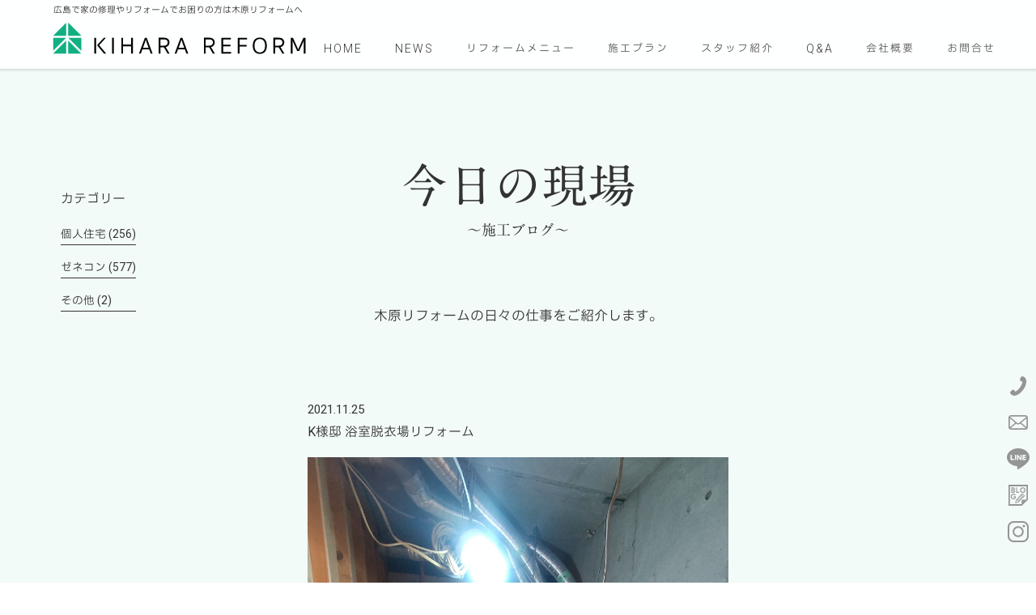

--- FILE ---
content_type: text/html; charset=UTF-8
request_url: https://xn--jckte8ayb1f8923anjc.com/2021/11/25/1752/
body_size: 9107
content:
<!doctype html>
<html>
<head>

<!-- Google tag (gtag.js) -->
<script async src="https://www.googletagmanager.com/gtag/js?id=UA-207872257-1"></script>
<script>
  window.dataLayer = window.dataLayer || [];
  function gtag(){dataLayer.push(arguments);}
  gtag('js', new Date());
  gtag('config', 'UA-207872257-1');
</script>

<meta charset="utf-8">
<meta name="viewport" content="width=640,user-scalable=no,shrink-to-fit=yes" id="meta_viewport">
<meta name="google-site-verification" content="-RQHfT0JH3g4G6vXVeG0LDBd-qCs54dMCzJxtnX3nOE" />

<link rel="preconnect" href="https://fonts.gstatic.com">
<link href="https://fonts.googleapis.com/css2?family=Roboto:wght@100;300;400;500;700;900&display=swap" rel="stylesheet">
<link href="/css/jquery.bxslider.css" rel="stylesheet" type="text/css">
	
		<meta name="keywords" content="広島,リフォーム,外壁,お風呂,木原リフォーム">

	  	<style>img:is([sizes="auto" i], [sizes^="auto," i]) { contain-intrinsic-size: 3000px 1500px }</style>
	
		<!-- All in One SEO 4.8.2 - aioseo.com -->
		<title>K様邸 浴室脱衣場リフォーム - 木原リフォーム</title>
	<meta name="robots" content="max-image-preview:large" />
	<meta name="author" content="kiharaae"/>
	<link rel="canonical" href="https://xn--jckte8ayb1f8923anjc.com/2021/11/25/1752/" />
	<meta name="generator" content="All in One SEO (AIOSEO) 4.8.2" />
		<meta property="og:locale" content="ja_JP" />
		<meta property="og:site_name" content="木原リフォーム -" />
		<meta property="og:type" content="article" />
		<meta property="og:title" content="K様邸 浴室脱衣場リフォーム - 木原リフォーム" />
		<meta property="og:url" content="https://xn--jckte8ayb1f8923anjc.com/2021/11/25/1752/" />
		<meta property="article:published_time" content="2021-11-25T05:53:37+00:00" />
		<meta property="article:modified_time" content="2021-11-26T05:55:00+00:00" />
		<meta name="twitter:card" content="summary" />
		<meta name="twitter:title" content="K様邸 浴室脱衣場リフォーム - 木原リフォーム" />
		<script type="application/ld+json" class="aioseo-schema">
			{"@context":"https:\/\/schema.org","@graph":[{"@type":"BlogPosting","@id":"https:\/\/xn--jckte8ayb1f8923anjc.com\/2021\/11\/25\/1752\/#blogposting","name":"K\u69d8\u90b8 \u6d74\u5ba4\u8131\u8863\u5834\u30ea\u30d5\u30a9\u30fc\u30e0 - \u6728\u539f\u30ea\u30d5\u30a9\u30fc\u30e0","headline":"K\u69d8\u90b8 \u6d74\u5ba4\u8131\u8863\u5834\u30ea\u30d5\u30a9\u30fc\u30e0","author":{"@id":"https:\/\/xn--jckte8ayb1f8923anjc.com\/author\/kiharaae\/#author"},"publisher":{"@id":"https:\/\/xn--jckte8ayb1f8923anjc.com\/#organization"},"datePublished":"2021-11-25T14:53:37+09:00","dateModified":"2021-11-26T14:55:00+09:00","inLanguage":"ja","mainEntityOfPage":{"@id":"https:\/\/xn--jckte8ayb1f8923anjc.com\/2021\/11\/25\/1752\/#webpage"},"isPartOf":{"@id":"https:\/\/xn--jckte8ayb1f8923anjc.com\/2021\/11\/25\/1752\/#webpage"},"articleSection":"\u500b\u4eba\u4f4f\u5b85"},{"@type":"BreadcrumbList","@id":"https:\/\/xn--jckte8ayb1f8923anjc.com\/2021\/11\/25\/1752\/#breadcrumblist","itemListElement":[{"@type":"ListItem","@id":"https:\/\/xn--jckte8ayb1f8923anjc.com\/#listItem","position":1,"name":"Home","item":"https:\/\/xn--jckte8ayb1f8923anjc.com\/","nextItem":{"@type":"ListItem","@id":"https:\/\/xn--jckte8ayb1f8923anjc.com\/2021\/#listItem","name":"2021"}},{"@type":"ListItem","@id":"https:\/\/xn--jckte8ayb1f8923anjc.com\/2021\/#listItem","position":2,"name":"2021","item":"https:\/\/xn--jckte8ayb1f8923anjc.com\/2021\/","nextItem":{"@type":"ListItem","@id":"https:\/\/xn--jckte8ayb1f8923anjc.com\/2021\/11\/#listItem","name":"November"},"previousItem":{"@type":"ListItem","@id":"https:\/\/xn--jckte8ayb1f8923anjc.com\/#listItem","name":"Home"}},{"@type":"ListItem","@id":"https:\/\/xn--jckte8ayb1f8923anjc.com\/2021\/11\/#listItem","position":3,"name":"November","item":"https:\/\/xn--jckte8ayb1f8923anjc.com\/2021\/11\/","nextItem":{"@type":"ListItem","@id":"https:\/\/xn--jckte8ayb1f8923anjc.com\/2021\/11\/25\/#listItem","name":"25"},"previousItem":{"@type":"ListItem","@id":"https:\/\/xn--jckte8ayb1f8923anjc.com\/2021\/#listItem","name":"2021"}},{"@type":"ListItem","@id":"https:\/\/xn--jckte8ayb1f8923anjc.com\/2021\/11\/25\/#listItem","position":4,"name":"25","previousItem":{"@type":"ListItem","@id":"https:\/\/xn--jckte8ayb1f8923anjc.com\/2021\/11\/#listItem","name":"November"}}]},{"@type":"Organization","@id":"https:\/\/xn--jckte8ayb1f8923anjc.com\/#organization","name":"\u6728\u539f\u30ea\u30d5\u30a9\u30fc\u30e0","url":"https:\/\/xn--jckte8ayb1f8923anjc.com\/"},{"@type":"Person","@id":"https:\/\/xn--jckte8ayb1f8923anjc.com\/author\/kiharaae\/#author","url":"https:\/\/xn--jckte8ayb1f8923anjc.com\/author\/kiharaae\/","name":"kiharaae"},{"@type":"WebPage","@id":"https:\/\/xn--jckte8ayb1f8923anjc.com\/2021\/11\/25\/1752\/#webpage","url":"https:\/\/xn--jckte8ayb1f8923anjc.com\/2021\/11\/25\/1752\/","name":"K\u69d8\u90b8 \u6d74\u5ba4\u8131\u8863\u5834\u30ea\u30d5\u30a9\u30fc\u30e0 - \u6728\u539f\u30ea\u30d5\u30a9\u30fc\u30e0","inLanguage":"ja","isPartOf":{"@id":"https:\/\/xn--jckte8ayb1f8923anjc.com\/#website"},"breadcrumb":{"@id":"https:\/\/xn--jckte8ayb1f8923anjc.com\/2021\/11\/25\/1752\/#breadcrumblist"},"author":{"@id":"https:\/\/xn--jckte8ayb1f8923anjc.com\/author\/kiharaae\/#author"},"creator":{"@id":"https:\/\/xn--jckte8ayb1f8923anjc.com\/author\/kiharaae\/#author"},"datePublished":"2021-11-25T14:53:37+09:00","dateModified":"2021-11-26T14:55:00+09:00"},{"@type":"WebSite","@id":"https:\/\/xn--jckte8ayb1f8923anjc.com\/#website","url":"https:\/\/xn--jckte8ayb1f8923anjc.com\/","name":"\u6728\u539f\u30ea\u30d5\u30a9\u30fc\u30e0","inLanguage":"ja","publisher":{"@id":"https:\/\/xn--jckte8ayb1f8923anjc.com\/#organization"}}]}
		</script>
		<!-- All in One SEO -->

<link rel='dns-prefetch' href='//code.typesquare.com' />
<link rel='dns-prefetch' href='//fonts.googleapis.com' />
<link rel="alternate" type="application/rss+xml" title="木原リフォーム &raquo; Feed" href="https://xn--jckte8ayb1f8923anjc.com/feed/" />
<link rel="alternate" type="application/rss+xml" title="木原リフォーム &raquo; Comments Feed" href="https://xn--jckte8ayb1f8923anjc.com/comments/feed/" />
<script type="text/javascript">
/* <![CDATA[ */
window._wpemojiSettings = {"baseUrl":"https:\/\/s.w.org\/images\/core\/emoji\/16.0.1\/72x72\/","ext":".png","svgUrl":"https:\/\/s.w.org\/images\/core\/emoji\/16.0.1\/svg\/","svgExt":".svg","source":{"concatemoji":"https:\/\/xn--jckte8ayb1f8923anjc.com\/wp-includes\/js\/wp-emoji-release.min.js"}};
/*! This file is auto-generated */
!function(s,n){var o,i,e;function c(e){try{var t={supportTests:e,timestamp:(new Date).valueOf()};sessionStorage.setItem(o,JSON.stringify(t))}catch(e){}}function p(e,t,n){e.clearRect(0,0,e.canvas.width,e.canvas.height),e.fillText(t,0,0);var t=new Uint32Array(e.getImageData(0,0,e.canvas.width,e.canvas.height).data),a=(e.clearRect(0,0,e.canvas.width,e.canvas.height),e.fillText(n,0,0),new Uint32Array(e.getImageData(0,0,e.canvas.width,e.canvas.height).data));return t.every(function(e,t){return e===a[t]})}function u(e,t){e.clearRect(0,0,e.canvas.width,e.canvas.height),e.fillText(t,0,0);for(var n=e.getImageData(16,16,1,1),a=0;a<n.data.length;a++)if(0!==n.data[a])return!1;return!0}function f(e,t,n,a){switch(t){case"flag":return n(e,"\ud83c\udff3\ufe0f\u200d\u26a7\ufe0f","\ud83c\udff3\ufe0f\u200b\u26a7\ufe0f")?!1:!n(e,"\ud83c\udde8\ud83c\uddf6","\ud83c\udde8\u200b\ud83c\uddf6")&&!n(e,"\ud83c\udff4\udb40\udc67\udb40\udc62\udb40\udc65\udb40\udc6e\udb40\udc67\udb40\udc7f","\ud83c\udff4\u200b\udb40\udc67\u200b\udb40\udc62\u200b\udb40\udc65\u200b\udb40\udc6e\u200b\udb40\udc67\u200b\udb40\udc7f");case"emoji":return!a(e,"\ud83e\udedf")}return!1}function g(e,t,n,a){var r="undefined"!=typeof WorkerGlobalScope&&self instanceof WorkerGlobalScope?new OffscreenCanvas(300,150):s.createElement("canvas"),o=r.getContext("2d",{willReadFrequently:!0}),i=(o.textBaseline="top",o.font="600 32px Arial",{});return e.forEach(function(e){i[e]=t(o,e,n,a)}),i}function t(e){var t=s.createElement("script");t.src=e,t.defer=!0,s.head.appendChild(t)}"undefined"!=typeof Promise&&(o="wpEmojiSettingsSupports",i=["flag","emoji"],n.supports={everything:!0,everythingExceptFlag:!0},e=new Promise(function(e){s.addEventListener("DOMContentLoaded",e,{once:!0})}),new Promise(function(t){var n=function(){try{var e=JSON.parse(sessionStorage.getItem(o));if("object"==typeof e&&"number"==typeof e.timestamp&&(new Date).valueOf()<e.timestamp+604800&&"object"==typeof e.supportTests)return e.supportTests}catch(e){}return null}();if(!n){if("undefined"!=typeof Worker&&"undefined"!=typeof OffscreenCanvas&&"undefined"!=typeof URL&&URL.createObjectURL&&"undefined"!=typeof Blob)try{var e="postMessage("+g.toString()+"("+[JSON.stringify(i),f.toString(),p.toString(),u.toString()].join(",")+"));",a=new Blob([e],{type:"text/javascript"}),r=new Worker(URL.createObjectURL(a),{name:"wpTestEmojiSupports"});return void(r.onmessage=function(e){c(n=e.data),r.terminate(),t(n)})}catch(e){}c(n=g(i,f,p,u))}t(n)}).then(function(e){for(var t in e)n.supports[t]=e[t],n.supports.everything=n.supports.everything&&n.supports[t],"flag"!==t&&(n.supports.everythingExceptFlag=n.supports.everythingExceptFlag&&n.supports[t]);n.supports.everythingExceptFlag=n.supports.everythingExceptFlag&&!n.supports.flag,n.DOMReady=!1,n.readyCallback=function(){n.DOMReady=!0}}).then(function(){return e}).then(function(){var e;n.supports.everything||(n.readyCallback(),(e=n.source||{}).concatemoji?t(e.concatemoji):e.wpemoji&&e.twemoji&&(t(e.twemoji),t(e.wpemoji)))}))}((window,document),window._wpemojiSettings);
/* ]]> */
</script>
<style id='wp-emoji-styles-inline-css' type='text/css'>

	img.wp-smiley, img.emoji {
		display: inline !important;
		border: none !important;
		box-shadow: none !important;
		height: 1em !important;
		width: 1em !important;
		margin: 0 0.07em !important;
		vertical-align: -0.1em !important;
		background: none !important;
		padding: 0 !important;
	}
</style>
<link rel='stylesheet' id='wp-block-library-css' href='https://xn--jckte8ayb1f8923anjc.com/wp-includes/css/dist/block-library/style.min.css' type='text/css' media='all' />
<style id='classic-theme-styles-inline-css' type='text/css'>
/*! This file is auto-generated */
.wp-block-button__link{color:#fff;background-color:#32373c;border-radius:9999px;box-shadow:none;text-decoration:none;padding:calc(.667em + 2px) calc(1.333em + 2px);font-size:1.125em}.wp-block-file__button{background:#32373c;color:#fff;text-decoration:none}
</style>
<style id='global-styles-inline-css' type='text/css'>
:root{--wp--preset--aspect-ratio--square: 1;--wp--preset--aspect-ratio--4-3: 4/3;--wp--preset--aspect-ratio--3-4: 3/4;--wp--preset--aspect-ratio--3-2: 3/2;--wp--preset--aspect-ratio--2-3: 2/3;--wp--preset--aspect-ratio--16-9: 16/9;--wp--preset--aspect-ratio--9-16: 9/16;--wp--preset--color--black: #000000;--wp--preset--color--cyan-bluish-gray: #abb8c3;--wp--preset--color--white: #ffffff;--wp--preset--color--pale-pink: #f78da7;--wp--preset--color--vivid-red: #cf2e2e;--wp--preset--color--luminous-vivid-orange: #ff6900;--wp--preset--color--luminous-vivid-amber: #fcb900;--wp--preset--color--light-green-cyan: #7bdcb5;--wp--preset--color--vivid-green-cyan: #00d084;--wp--preset--color--pale-cyan-blue: #8ed1fc;--wp--preset--color--vivid-cyan-blue: #0693e3;--wp--preset--color--vivid-purple: #9b51e0;--wp--preset--gradient--vivid-cyan-blue-to-vivid-purple: linear-gradient(135deg,rgba(6,147,227,1) 0%,rgb(155,81,224) 100%);--wp--preset--gradient--light-green-cyan-to-vivid-green-cyan: linear-gradient(135deg,rgb(122,220,180) 0%,rgb(0,208,130) 100%);--wp--preset--gradient--luminous-vivid-amber-to-luminous-vivid-orange: linear-gradient(135deg,rgba(252,185,0,1) 0%,rgba(255,105,0,1) 100%);--wp--preset--gradient--luminous-vivid-orange-to-vivid-red: linear-gradient(135deg,rgba(255,105,0,1) 0%,rgb(207,46,46) 100%);--wp--preset--gradient--very-light-gray-to-cyan-bluish-gray: linear-gradient(135deg,rgb(238,238,238) 0%,rgb(169,184,195) 100%);--wp--preset--gradient--cool-to-warm-spectrum: linear-gradient(135deg,rgb(74,234,220) 0%,rgb(151,120,209) 20%,rgb(207,42,186) 40%,rgb(238,44,130) 60%,rgb(251,105,98) 80%,rgb(254,248,76) 100%);--wp--preset--gradient--blush-light-purple: linear-gradient(135deg,rgb(255,206,236) 0%,rgb(152,150,240) 100%);--wp--preset--gradient--blush-bordeaux: linear-gradient(135deg,rgb(254,205,165) 0%,rgb(254,45,45) 50%,rgb(107,0,62) 100%);--wp--preset--gradient--luminous-dusk: linear-gradient(135deg,rgb(255,203,112) 0%,rgb(199,81,192) 50%,rgb(65,88,208) 100%);--wp--preset--gradient--pale-ocean: linear-gradient(135deg,rgb(255,245,203) 0%,rgb(182,227,212) 50%,rgb(51,167,181) 100%);--wp--preset--gradient--electric-grass: linear-gradient(135deg,rgb(202,248,128) 0%,rgb(113,206,126) 100%);--wp--preset--gradient--midnight: linear-gradient(135deg,rgb(2,3,129) 0%,rgb(40,116,252) 100%);--wp--preset--font-size--small: 13px;--wp--preset--font-size--medium: 20px;--wp--preset--font-size--large: 36px;--wp--preset--font-size--x-large: 42px;--wp--preset--spacing--20: 0.44rem;--wp--preset--spacing--30: 0.67rem;--wp--preset--spacing--40: 1rem;--wp--preset--spacing--50: 1.5rem;--wp--preset--spacing--60: 2.25rem;--wp--preset--spacing--70: 3.38rem;--wp--preset--spacing--80: 5.06rem;--wp--preset--shadow--natural: 6px 6px 9px rgba(0, 0, 0, 0.2);--wp--preset--shadow--deep: 12px 12px 50px rgba(0, 0, 0, 0.4);--wp--preset--shadow--sharp: 6px 6px 0px rgba(0, 0, 0, 0.2);--wp--preset--shadow--outlined: 6px 6px 0px -3px rgba(255, 255, 255, 1), 6px 6px rgba(0, 0, 0, 1);--wp--preset--shadow--crisp: 6px 6px 0px rgba(0, 0, 0, 1);}:where(.is-layout-flex){gap: 0.5em;}:where(.is-layout-grid){gap: 0.5em;}body .is-layout-flex{display: flex;}.is-layout-flex{flex-wrap: wrap;align-items: center;}.is-layout-flex > :is(*, div){margin: 0;}body .is-layout-grid{display: grid;}.is-layout-grid > :is(*, div){margin: 0;}:where(.wp-block-columns.is-layout-flex){gap: 2em;}:where(.wp-block-columns.is-layout-grid){gap: 2em;}:where(.wp-block-post-template.is-layout-flex){gap: 1.25em;}:where(.wp-block-post-template.is-layout-grid){gap: 1.25em;}.has-black-color{color: var(--wp--preset--color--black) !important;}.has-cyan-bluish-gray-color{color: var(--wp--preset--color--cyan-bluish-gray) !important;}.has-white-color{color: var(--wp--preset--color--white) !important;}.has-pale-pink-color{color: var(--wp--preset--color--pale-pink) !important;}.has-vivid-red-color{color: var(--wp--preset--color--vivid-red) !important;}.has-luminous-vivid-orange-color{color: var(--wp--preset--color--luminous-vivid-orange) !important;}.has-luminous-vivid-amber-color{color: var(--wp--preset--color--luminous-vivid-amber) !important;}.has-light-green-cyan-color{color: var(--wp--preset--color--light-green-cyan) !important;}.has-vivid-green-cyan-color{color: var(--wp--preset--color--vivid-green-cyan) !important;}.has-pale-cyan-blue-color{color: var(--wp--preset--color--pale-cyan-blue) !important;}.has-vivid-cyan-blue-color{color: var(--wp--preset--color--vivid-cyan-blue) !important;}.has-vivid-purple-color{color: var(--wp--preset--color--vivid-purple) !important;}.has-black-background-color{background-color: var(--wp--preset--color--black) !important;}.has-cyan-bluish-gray-background-color{background-color: var(--wp--preset--color--cyan-bluish-gray) !important;}.has-white-background-color{background-color: var(--wp--preset--color--white) !important;}.has-pale-pink-background-color{background-color: var(--wp--preset--color--pale-pink) !important;}.has-vivid-red-background-color{background-color: var(--wp--preset--color--vivid-red) !important;}.has-luminous-vivid-orange-background-color{background-color: var(--wp--preset--color--luminous-vivid-orange) !important;}.has-luminous-vivid-amber-background-color{background-color: var(--wp--preset--color--luminous-vivid-amber) !important;}.has-light-green-cyan-background-color{background-color: var(--wp--preset--color--light-green-cyan) !important;}.has-vivid-green-cyan-background-color{background-color: var(--wp--preset--color--vivid-green-cyan) !important;}.has-pale-cyan-blue-background-color{background-color: var(--wp--preset--color--pale-cyan-blue) !important;}.has-vivid-cyan-blue-background-color{background-color: var(--wp--preset--color--vivid-cyan-blue) !important;}.has-vivid-purple-background-color{background-color: var(--wp--preset--color--vivid-purple) !important;}.has-black-border-color{border-color: var(--wp--preset--color--black) !important;}.has-cyan-bluish-gray-border-color{border-color: var(--wp--preset--color--cyan-bluish-gray) !important;}.has-white-border-color{border-color: var(--wp--preset--color--white) !important;}.has-pale-pink-border-color{border-color: var(--wp--preset--color--pale-pink) !important;}.has-vivid-red-border-color{border-color: var(--wp--preset--color--vivid-red) !important;}.has-luminous-vivid-orange-border-color{border-color: var(--wp--preset--color--luminous-vivid-orange) !important;}.has-luminous-vivid-amber-border-color{border-color: var(--wp--preset--color--luminous-vivid-amber) !important;}.has-light-green-cyan-border-color{border-color: var(--wp--preset--color--light-green-cyan) !important;}.has-vivid-green-cyan-border-color{border-color: var(--wp--preset--color--vivid-green-cyan) !important;}.has-pale-cyan-blue-border-color{border-color: var(--wp--preset--color--pale-cyan-blue) !important;}.has-vivid-cyan-blue-border-color{border-color: var(--wp--preset--color--vivid-cyan-blue) !important;}.has-vivid-purple-border-color{border-color: var(--wp--preset--color--vivid-purple) !important;}.has-vivid-cyan-blue-to-vivid-purple-gradient-background{background: var(--wp--preset--gradient--vivid-cyan-blue-to-vivid-purple) !important;}.has-light-green-cyan-to-vivid-green-cyan-gradient-background{background: var(--wp--preset--gradient--light-green-cyan-to-vivid-green-cyan) !important;}.has-luminous-vivid-amber-to-luminous-vivid-orange-gradient-background{background: var(--wp--preset--gradient--luminous-vivid-amber-to-luminous-vivid-orange) !important;}.has-luminous-vivid-orange-to-vivid-red-gradient-background{background: var(--wp--preset--gradient--luminous-vivid-orange-to-vivid-red) !important;}.has-very-light-gray-to-cyan-bluish-gray-gradient-background{background: var(--wp--preset--gradient--very-light-gray-to-cyan-bluish-gray) !important;}.has-cool-to-warm-spectrum-gradient-background{background: var(--wp--preset--gradient--cool-to-warm-spectrum) !important;}.has-blush-light-purple-gradient-background{background: var(--wp--preset--gradient--blush-light-purple) !important;}.has-blush-bordeaux-gradient-background{background: var(--wp--preset--gradient--blush-bordeaux) !important;}.has-luminous-dusk-gradient-background{background: var(--wp--preset--gradient--luminous-dusk) !important;}.has-pale-ocean-gradient-background{background: var(--wp--preset--gradient--pale-ocean) !important;}.has-electric-grass-gradient-background{background: var(--wp--preset--gradient--electric-grass) !important;}.has-midnight-gradient-background{background: var(--wp--preset--gradient--midnight) !important;}.has-small-font-size{font-size: var(--wp--preset--font-size--small) !important;}.has-medium-font-size{font-size: var(--wp--preset--font-size--medium) !important;}.has-large-font-size{font-size: var(--wp--preset--font-size--large) !important;}.has-x-large-font-size{font-size: var(--wp--preset--font-size--x-large) !important;}
:where(.wp-block-post-template.is-layout-flex){gap: 1.25em;}:where(.wp-block-post-template.is-layout-grid){gap: 1.25em;}
:where(.wp-block-columns.is-layout-flex){gap: 2em;}:where(.wp-block-columns.is-layout-grid){gap: 2em;}
:root :where(.wp-block-pullquote){font-size: 1.5em;line-height: 1.6;}
</style>
<link rel='stylesheet' id='contact-form-7-css' href='https://xn--jckte8ayb1f8923anjc.com/wp-content/plugins/contact-form-7/includes/css/styles.css' type='text/css' media='all' />
<link rel='stylesheet' id='wp-lightbox-2.min.css-css' href='https://xn--jckte8ayb1f8923anjc.com/wp-content/plugins/wp-lightbox-2/styles/lightbox.min.css' type='text/css' media='all' />
<link rel='stylesheet' id='googleFonts-css' href='//fonts.googleapis.com/css?family=Lato%3A400%2C700%2C400italic%2C700italic' type='text/css' media='all' />
<link rel='stylesheet' id='bones-stylesheet-css' href='https://xn--jckte8ayb1f8923anjc.com/wp-content/themes/kiharareform2021/library/css/style.css?time=1769249140' type='text/css' media='all' />
<!--[if lt IE 9]>
<link rel='stylesheet' id='bones-ie-only-css' href='https://xn--jckte8ayb1f8923anjc.com/wp-content/themes/kiharareform2021/library/css/ie.css' type='text/css' media='all' />
<![endif]-->
<script type="text/javascript" src="https://xn--jckte8ayb1f8923anjc.com/wp-includes/js/jquery/jquery.min.js" id="jquery-core-js"></script>
<script type="text/javascript" src="https://xn--jckte8ayb1f8923anjc.com/wp-includes/js/jquery/jquery-migrate.min.js" id="jquery-migrate-js"></script>
<script type="text/javascript" src="//code.typesquare.com/static/pnlkprxf3cc%253D/kagoya.js" id="typesquare_std-js"></script>
<script type="text/javascript" src="https://xn--jckte8ayb1f8923anjc.com/wp-content/themes/kiharareform2021/library/js/libs/modernizr.custom.min.js" id="bones-modernizr-js"></script>
<link rel="https://api.w.org/" href="https://xn--jckte8ayb1f8923anjc.com/wp-json/" /><link rel="alternate" title="JSON" type="application/json" href="https://xn--jckte8ayb1f8923anjc.com/wp-json/wp/v2/posts/1752" /><link rel='shortlink' href='https://xn--jckte8ayb1f8923anjc.com/?p=1752' />
<link rel="alternate" title="oEmbed (JSON)" type="application/json+oembed" href="https://xn--jckte8ayb1f8923anjc.com/wp-json/oembed/1.0/embed?url=https%3A%2F%2Fxn--jckte8ayb1f8923anjc.com%2F2021%2F11%2F25%2F1752%2F" />
<link rel="alternate" title="oEmbed (XML)" type="text/xml+oembed" href="https://xn--jckte8ayb1f8923anjc.com/wp-json/oembed/1.0/embed?url=https%3A%2F%2Fxn--jckte8ayb1f8923anjc.com%2F2021%2F11%2F25%2F1752%2F&#038;format=xml" />

<script type="text/javascript" src="/js/jquery.js"></script>
<script type="text/javascript" src="/js/jquery-ui.js"></script>
<script type="text/javascript" src="/js/lib.js"></script>

<script type="text/javascript">
$(document).ready(function(){
	

	setTimeout(function(){
		setTimeout(function(){
				$('#header').addClass('on');
		},0);
			setTimeout(function(){
			$('#sub_menu').addClass('on');
		},300);
	},1);
	
	var contact_def_text = $('#contact .form dl dd select option:first-child').text();
	
	if (contact_def_text == '---') {
		$('#contact .form dl dd select option:first-child').text('内容をお選びください');
	}
	
	$('#reform_detail .content.point .item').each(
		function () {
			var photo = $(this).find('.photo').html();
			$(this).find('.ttl').after('<div class="photo_sp">'+photo+'<div>');
			
		}
	);
	

	
	if (mobile_flag == 1) {
		$('#g_nav a').click(
			function(){
				$("#g_nav_open_btn").toggleClass("on");
				$('#header .menu').stop().animate( { height: 'toggle' }, 'hide' );
			}
		);
	}
	

});


</script>

</head>

<body class="wp-singular post-template-default single single-post postid-1752 single-format-standard wp-theme-kiharareform2021">

<div id="wrapper">

	<header id="header">
		<div class="wrapper">
		<h1>広島で家の修理やリフォームでお困りの方は木原リフォームへ</h1>
		<p class="logo"><a href="/">木原リフォーム</a></p>
		<div class="menu">
			<nav id="g_nav">


				<ul>
					<li id="g_nav_01"><a href="/">HOME</a></li>
					<li id="g_nav_02"><a href="/#news">NEWS</a></li>
					<li id="g_nav_03"><a href="/#reform_menu">リフォームメニュー</a></li>
					<li id="g_nav_04"><a href="/#example">施工プラン</a></li>
					<li id="g_nav_05"><a href="/#staff">スタッフ紹介</a></li>
					<li id="g_nav_06"><a href="/#q_and_a">Q&amp;A</a></li>
					<li id="g_nav_07"><a href="/#company">会社概要</a></li>
					<li id="g_nav_08"><a href="/contact/">お問合せ</a></li>
				</ul>


				<ul class="mobile">
					<li class="blog"><a href="/blog/">今日の現場 <em>～施工ブログ～</em></a></li>
					<li class="flow"><a href="/flow/">施工の流れ</a></li>
					<li class="culture"><a href="/culture/">カルチャー講座</a></li>
					<li class="privacy"><a href="/privacy/">プライバシーポリシー</a></li>		
				</ul>

			</nav>
		</div>
		<div id="g_nav_open_btn">Menu</div>
		</div>
	</header>
	
	<nav id="sub_menu">
		<ul>
			<li id="sub_menu_01"><a href="tel:0120288185">Tel</a></li>
			<li id="sub_menu_02"><a href="/contact/">Contact</a></li>
			<li id="sub_menu_03"><a href="https://lin.ee/1iUDHHI" target="_blank">LINE</a></li>
			<li id="sub_menu_04"><a href="/blog/">Blog</a></li>
			<li id="sub_menu_05"><a href="https://www.instagram.com/kihara.reform/" target="_blank">Instagram</a></li>
		</ul>
	</nav>
	<article class="main_contents page_type_a" id="genba_blog">
	
		<div id="page_title">
			<h1>今日の現場<em>～施工ブログ～</em></h1>
			<p>木原リフォームの日々の仕事をご紹介します。</p>
		</div>
		
		<div id="blog_contents">
			

              			  
		<div class="contents" id="post-1752">
		
			<p class="genba_date">2021.11.25</p>
			<h2 class="genba_title">K様邸 浴室脱衣場リフォーム</h2>
			
			<div class="genba_photo">
<figure><img src="https://xn--jckte8ayb1f8923anjc.com/wp-content/uploads/2021/11/LINE_ALBUM_211126.jpg"></figure>
			</div>
			
			<div class="genba_body"></div>
		
		</div>





	
		
						<div id="sidebar1" class="sidebar m-all t-1of3 d-2of7 last-col cf" role="complementary">

					
						<div id="categories-3" class="widget widget_categories"><h4 class="widgettitle">カテゴリー</h4>
			<ul>
					<li class="cat-item cat-item-7"><a href="https://xn--jckte8ayb1f8923anjc.com/category/%e5%80%8b%e4%ba%ba%e4%bd%8f%e5%ae%85/">個人住宅 (256)</a>
</li>
	<li class="cat-item cat-item-8"><a href="https://xn--jckte8ayb1f8923anjc.com/category/%e3%82%bc%e3%83%8d%e3%82%b3%e3%83%b3/">ゼネコン (577)</a>
</li>
	<li class="cat-item cat-item-1"><a href="https://xn--jckte8ayb1f8923anjc.com/category/%e3%81%9d%e3%81%ae%e4%bb%96/">その他 (2)</a>
</li>
			</ul>

			</div>
					
				</div>
			
		</div>


	</article>


<footer id="footer">

	<div class="wrapper">
	
		<h4 class="catch">おうちのことなら些細なことでもお気軽にどうぞ。</h4>
		
		<p class="tel"><a href="tel:0120288185">0120-288-185</a></p>
		<p class="time">受付時間／平日9:00～19:00</p>
		
		<nav class="menu_01">
		

			<ul>
				<li id=""><a href="/">HOME</a></li>
				<li id=""><a href="/#news">NEWS</a></li>
				<li id=""><a href="/#reform_menu">リフォームメニュー</a></li>
				<li id=""><a href="/#example">施工プラン</a></li>
				<li id=""><a href="/#staff">スタッフ紹介</a></li>
				<li id=""><a href="/#q_and_a">Q&amp;A</a></li>
				<li id=""><a href="/#company">会社概要</a></li>
				<li id=""><a href="/contact/">お問合せ</a></li>
			</ul>


		</nav>
		
		<nav class="menu_02">
			<ul>
				<li id=""><a href="/blog/">今日の現場</a></li>
				<li id=""><a href="/flow/">施工の流れ</a></li>
				<li id=""><a href="/culture/">カルチャー講座</a></li>
				<li id=""><a href="/privacy/">プライバシーポリシー</a></li>
			</ul>
		</nav>
			
		<div class="logo"><img src="/img/footer_logo.svg" width="241" height="49" alt="株式会社 木原リフォーム"></div>
		<address>〒734-0015  広島県広島市南区宇品御幸1-2-12  TEL.082-258-3618</address>

		<small class="copyright">&copy; KIHARA REFORM Co. Ltd.</small>
			
	</div>

</footer>

</div>

<script type="speculationrules">
{"prefetch":[{"source":"document","where":{"and":[{"href_matches":"\/*"},{"not":{"href_matches":["\/wp-*.php","\/wp-admin\/*","\/wp-content\/uploads\/*","\/wp-content\/*","\/wp-content\/plugins\/*","\/wp-content\/themes\/kiharareform2021\/*","\/*\\?(.+)"]}},{"not":{"selector_matches":"a[rel~=\"nofollow\"]"}},{"not":{"selector_matches":".no-prefetch, .no-prefetch a"}}]},"eagerness":"conservative"}]}
</script>
<script type="text/javascript" src="https://xn--jckte8ayb1f8923anjc.com/wp-includes/js/dist/hooks.min.js" id="wp-hooks-js"></script>
<script type="text/javascript" src="https://xn--jckte8ayb1f8923anjc.com/wp-includes/js/dist/i18n.min.js" id="wp-i18n-js"></script>
<script type="text/javascript" id="wp-i18n-js-after">
/* <![CDATA[ */
wp.i18n.setLocaleData( { 'text direction\u0004ltr': [ 'ltr' ] } );
/* ]]> */
</script>
<script type="text/javascript" src="https://xn--jckte8ayb1f8923anjc.com/wp-content/plugins/contact-form-7/includes/swv/js/index.js" id="swv-js"></script>
<script type="text/javascript" id="contact-form-7-js-translations">
/* <![CDATA[ */
( function( domain, translations ) {
	var localeData = translations.locale_data[ domain ] || translations.locale_data.messages;
	localeData[""].domain = domain;
	wp.i18n.setLocaleData( localeData, domain );
} )( "contact-form-7", {"translation-revision-date":"2025-04-11 06:42:50+0000","generator":"GlotPress\/4.0.1","domain":"messages","locale_data":{"messages":{"":{"domain":"messages","plural-forms":"nplurals=1; plural=0;","lang":"ja_JP"},"This contact form is placed in the wrong place.":["\u3053\u306e\u30b3\u30f3\u30bf\u30af\u30c8\u30d5\u30a9\u30fc\u30e0\u306f\u9593\u9055\u3063\u305f\u4f4d\u7f6e\u306b\u7f6e\u304b\u308c\u3066\u3044\u307e\u3059\u3002"],"Error:":["\u30a8\u30e9\u30fc:"]}},"comment":{"reference":"includes\/js\/index.js"}} );
/* ]]> */
</script>
<script type="text/javascript" id="contact-form-7-js-before">
/* <![CDATA[ */
var wpcf7 = {
    "api": {
        "root": "https:\/\/xn--jckte8ayb1f8923anjc.com\/wp-json\/",
        "namespace": "contact-form-7\/v1"
    }
};
/* ]]> */
</script>
<script type="text/javascript" src="https://xn--jckte8ayb1f8923anjc.com/wp-content/plugins/contact-form-7/includes/js/index.js" id="contact-form-7-js"></script>
<script type="text/javascript" id="wp-jquery-lightbox-js-extra">
/* <![CDATA[ */
var JQLBSettings = {"fitToScreen":"1","resizeSpeed":"400","displayDownloadLink":"0","navbarOnTop":"0","loopImages":"","resizeCenter":"","marginSize":"0","linkTarget":"","help":"","prevLinkTitle":"previous image","nextLinkTitle":"next image","prevLinkText":"\u00ab Previous","nextLinkText":"Next \u00bb","closeTitle":"close image gallery","image":"Image ","of":" of ","download":"Download","jqlb_overlay_opacity":"80","jqlb_overlay_color":"#000000","jqlb_overlay_close":"1","jqlb_border_width":"10","jqlb_border_color":"#ffffff","jqlb_border_radius":"0","jqlb_image_info_background_transparency":"100","jqlb_image_info_bg_color":"#ffffff","jqlb_image_info_text_color":"#000000","jqlb_image_info_text_fontsize":"10","jqlb_show_text_for_image":"1","jqlb_next_image_title":"next image","jqlb_previous_image_title":"previous image","jqlb_next_button_image":"https:\/\/xn--jckte8ayb1f8923anjc.com\/wp-content\/plugins\/wp-lightbox-2\/styles\/images\/next.gif","jqlb_previous_button_image":"https:\/\/xn--jckte8ayb1f8923anjc.com\/wp-content\/plugins\/wp-lightbox-2\/styles\/images\/prev.gif","jqlb_maximum_width":"","jqlb_maximum_height":"","jqlb_show_close_button":"1","jqlb_close_image_title":"close image gallery","jqlb_close_image_max_heght":"22","jqlb_image_for_close_lightbox":"https:\/\/xn--jckte8ayb1f8923anjc.com\/wp-content\/plugins\/wp-lightbox-2\/styles\/images\/closelabel.gif","jqlb_keyboard_navigation":"1","jqlb_popup_size_fix":"0"};
/* ]]> */
</script>
<script type="text/javascript" src="https://xn--jckte8ayb1f8923anjc.com/wp-content/plugins/wp-lightbox-2/js/dist/wp-lightbox-2.min.js" id="wp-jquery-lightbox-js"></script>
<script type="text/javascript" src="https://xn--jckte8ayb1f8923anjc.com/wp-content/themes/kiharareform2021/library/js/scripts.js" id="bones-js-js"></script>

</body>
</html>


--- FILE ---
content_type: text/css
request_url: https://xn--jckte8ayb1f8923anjc.com/wp-content/themes/kiharareform2021/library/css/style.css?time=1769249140
body_size: 11404
content:
@charset "utf-8";
/* PC/スマホ共通表示 */

.-----PC_MOBILE_COMMON_CSS_START----- {}

* {
	margin: 0px;
	padding: 0px;
	list-style-type: none;
	-webkit-text-size-adjust: 100%;
	max-height: 999999px;
	font-style: normal;
}
body {
	font-family: 'Roboto',"ナウ-GM","メイリオ", Meiryo, "ヒラギノ角ゴ Pro W3", "Hiragino Kaku Gothic Pro", "ＭＳ Ｐゴシック", "MS PGothic", Osaka, sans-serif;
	font-size: 14px;
	line-height: 170%;
	color: #333;
}
img {
	border-top-style: none;
	border-right-style: none;
	border-bottom-style: none;
	border-left-style: none;
}
table {
	border-collapse: collapse;
}
a:link,
a:visited {
	text-decoration: none;
	color: #11ae82;
}
a:hover,
a:active {
	text-decoration: underline;
	color: #FF6600;
}
.clear {
	clear: both;	
}

.mobile_nowrap {
	display: inline;
}
.pc_nowrap {
	display: none;
}
.mobile_only {
	display:none;
}
.pc_only {
	display: block;
}
a.false {
	pointer-events: none;
}


.fadeAction {
	box-sizing:border-box;
}
.fade_ttl .lead {
	white-space: nowrap;
}

.fadeIn {
	transition: 1s;
	opacity: 0;
	position: absolute;
	top: -1px;
	left: 0px;
	white-space: nowrap;
}
.fadeIn.on {
	opacity:1.0;
	top: 0;
}


.fadeInTop {
	transition: 1s;
	opacity: 0;
	position: absolute;
	bottom: 50px;
	left: 0px;
}
.fadeInTop.on {
	opacity:1.0;
	bottom: 0;
}

.fadeInBottom {
	transition: 1s;
	opacity: 0;
	position: absolute;
	top: 50px;
	left: 0px;
}
.fadeInBottom.on {
	opacity:1.0;
	top: 0;
}

.fadeInRight {
	transition: 1s;
	opacity: 0;
	position: absolute;
	top: 0px;
	left: 50px;
}
.fadeInRight.on {
	opacity:1.0;
	left: 0;
}

.fadeInLeft {
	transition: 1s;
	opacity: 0;
	position: absolute;
	top: 0px;
	right: 50px;
}
.fadeInLeft.on {
	opacity:1.0;
	right: 0;
}

.alignleft {
	float: left;
	margin-right: 1.5em !important;
	margin-bottom: 1em !important;
}
.alignright {
	float: right;
	margin-left: 1.5em !important;
	margin-bottom: 1em !important;
}
.aligncenter {
	display:block;
	margin-left:auto !important;
	margin-right:auto !important;
	margin-bottom: 1em !important;
}

.pagination {
	
}
.pagination ul {
	width: 100%;
	display:flex;
	justify-content:center;
	flex-wrap:wrap;
}
.pagination li {
	height: 30px;
	width: 30px;
	margin: 0px;
}
.pagination li a {
	font-size:13px;
	box-sizing: border-box;
	height: 28px;
	width: 28px;
	border: 1px solid #FFF;
	display: block;
	text-align: center;
	line-height: 28px;
	text-decoration: none;
	color: #8c8c8c;
}
.pagination li a:hover {
	background-color: #8c8c8c;
	color:#FFF;
}
.pagination li span {
	font-size:13px;
	box-sizing: border-box;
	height: 28px;
	width: 28px;
	border: 1px solid #FFF;
	display: block;
	text-align: center;
	line-height: 28px;
	text-decoration: none;
	font-weight: bold;
	color: #FFF;
	background-color: #8c8c8c;
}

#wrapper {
	width: 100%;
	min-width:980px;
}
#header {
	width: 100%;
	min-width:980px;
	height: 85px;
	position: fixed;
	z-index: 100;
	top:0px;
	left:0px;
}
#header .wrapper {
	box-sizing: border-box;
	width: 100%;
	height: 85px;
	position: absolute;
	z-index: 1;
	background-color: rgba(255,255,255,0.9);
	top:-50px;
	left:0px;
	transition:1s;
	opacity:0;
	box-shadow: 0px 0px 4px 1px rgba(0,0,0,0.2);
}
#header.on  .wrapper {
	top:0px;
	left:0px;
	opacity:1;
}
#header .wrapper h1 {
	position: absolute;
	left: 66px;
	top: 7px;
	z-index: 2;
	font-size:11px;
	line-height:100%;
}
#header .logo {
	position: absolute;
	left: 65px;
	top: 27px;
	z-index: 2;
}
#header .logo a {
	display: block;
	text-indent: -9999em;
	height: 40px;
	width: 313px;
	background-image: url(/img/header_logo.svg);
	background-repeat: no-repeat;
	background-position: center center;
	background-size: contain;
}






#header #g_nav_open_btn {
	display: none;
}
#g_nav {
	width: calc(100% - 380px);
	box-sizing: border-box;
	display: block;
	position: absolute;
	z-index: 1;
	right: 0px;
	top: 15px;
}
#g_nav ul {
	box-sizing: border-box;
	width: 100%;
	padding-right: 30px;
	min-height: 60px;
	display: flex;
	justify-content: flex-end;
	flex-wrap: wrap;
	align-items: flex-end;
	align-content: flex-end;
}
#g_nav ul li {

}
#g_nav ul li a {
	box-sizing: border-box;
	display: block;
	transition: 0.4s;
	font-size: 13px;
	letter-spacing:2px;
	color: #555;
	text-decoration: none;
	line-height: 30px;
	border-radius: 5px;
	padding-right: 20px;
	padding-left: 20px;
}
#g_nav ul li:nth-of-type(1) a,
#g_nav ul li:nth-of-type(2) a,
#g_nav ul li:nth-of-type(6) a {
	font-weight: 300;
	font-size: 14px;
	color: #333;
}
#g_nav ul li a:hover {
	color: #11ae82;
}
#g_nav .mobile {
	display:none;
}
#g_nav .line {
	display:none;
}


#sub_menu {
	position: fixed;
	z-index: 99;
	right: 0px;
	bottom: 0px;
}
#sub_menu ul {
	width:44px;
	padding-right:40px;
	padding-bottom:40px;
	right: -40px;
	bottom: 0px;
	transition:1s;
	opacity:0;
	position:absolute;
}
#sub_menu.on ul {
	right: 0px;
	bottom: 0px;
	opacity:1;
}
#sub_menu ul li a {
	display: block;
	width: 44px;
	height: 44px;
	background-repeat: no-repeat;
	background-position: center center;
	overflow: hidden;
	position: relative;
	text-indent: -9999px;
	transition:0.4s;
	border-radius:22px;
	margin-bottom:1px;
}
#sub_menu ul li a:hover {
	/*background-color:rgba(255,255,255,0.4);*/
}
#sub_menu ul li:nth-child(1) a {
	background-image: url(/img/sub_menu_01_g2.svg);
	/* background-size:auto 29px;*/
}
#sub_menu ul li:nth-child(2) a {
	background-image: url(/img/sub_menu_02_g2.svg);
	/* background-size:auto 24px;*/
}
#sub_menu ul li:nth-child(3) a {
	background-image: url(/img/sub_menu_03_g2.svg);
	/* background-size:auto 33px;*/
}
#sub_menu ul li:nth-child(4) a {
	background-image: url(/img/sub_menu_04_g2.svg);
	/* background-size:auto 32px;*/
}
#sub_menu ul li:nth-child(5) a {
	background-image: url(/img/sub_menu_05_g2.svg);
	/* background-size:auto 32px;*/
}


.main_contents {
	box-sizing: border-box;
	width: 100%;
	position: relative;
}

#page_top {
	display:none;
}
#footer {
	width: 100%;
	background-color: #FFFFFF;
	position: relative;
	z-index: 1;
}
#footer .wrapper {
	text-align:center;
	padding-top:55px;
	padding-bottom:15px;
}
#footer .wrapper .catch {
	background-image: url(/img/footer_catch.svg);
	background-repeat: no-repeat;
	background-position: center center;
	background-size: contain;
	height: 75px;
	width: 340px;
	margin-right: auto;
	margin-left: auto;
	margin-bottom: 20px;
	text-indent: -9999px;
	overflow: hidden;
	position: relative;
}
#footer .wrapper .tel a {
	background-image: url(/img/footer_tel.svg);
	background-repeat: no-repeat;
	background-position: center center;
	background-size:contain;
	height: 35px;
	width: 353px;
	margin-right: auto;
	margin-left: auto;
	margin-bottom: 20px;
	text-indent: -9999px;
	display: block;
	overflow: hidden;
	position: relative;
	
}
#footer .wrapper .time {
	font-size:15px;
	margin-bottom:55px;
}
#footer .wrapper .menu_01 {
	width:690px;
	margin-left:auto;
	margin-right:auto;
	margin-bottom:10px;
}
#footer .wrapper .menu_01 ul {
	box-sizing:border-box;
	width: 100%;
	display: flex;
	align-items: stretch;
	flex-wrap: wrap;
	border-top-width: 2px;
	border-left-width: 2px;
	border-top-style: solid;
	border-left-style: solid;
	border-top-color: #f5f5f5;
	border-left-color: #f5f5f5;
	background-color:#FFF;
}
#footer .wrapper .menu_01 ul li {
	box-sizing:border-box;
	width: 25%;
	display: flex;
	align-items: stretch;
	flex-wrap: wrap;
	border-bottom-width: 2px;
	border-right-width: 2px;
	border-bottom-style: solid;
	border-right-style: solid;
	border-bottom-color: #f5f5f5;
	border-right-color: #f5f5f5;
}
#footer .wrapper .menu_01 ul li a {
	font-size: 12px;
	line-height: 14px;
	width: 100%;
	height: 37px;
	color: #333;
	text-decoration: none;
	text-align: center;
	display: flex;
	justify-content: center;
	align-content:center;
	align-items:center;
	flex-wrap:wrap;
	transition:0.4s;
}
#footer .wrapper .menu_01 ul li a:hover {
	background-color:#f5f5f5;
}

#footer .wrapper .menu_02 {
	width:690px;
	margin-left:auto;
	margin-right:auto;
	margin-bottom:40px;
}
#footer .wrapper .menu_02 ul {
	box-sizing:border-box;
	width: 100%;
	display: flex;
	justify-content:center;
	flex-wrap: wrap;
}
#footer .wrapper .menu_02 ul li a {
	white-space: nowrap;
	display: inline-block;
	padding-left: 2em;
	padding-right: 2em;
	color: #333;
	text-decoration: none;
	font-size:11.5px;
	transition:0.4s;
}
#footer .wrapper .menu_02 ul li a:hover {
	color:#11ae82;
}
#footer .wrapper .menu_02 ul li a:hover:before {
	color:#11ae82;
}
#footer .wrapper .menu_02 ul li a:before {
	content:"＞";
	display:inline-block;
	padding-right:3px;
	color:#B1B1B1;
}

#footer .wrapper .logo {

	margin-bottom:11px;
	line-height:0;
}
#footer .wrapper address {
	font-size:12px;
	line-height:120%;
	display: block;
	margin-bottom:12px;
}
#footer .wrapper .copyright {
	display: block;
	line-height:120%;
	font-size:11px;

}


#main_image {
	width: 100%;
	height:900px;
	padding-top:900px;
}
#main_image #main_01 {
	width: 100%;
	height: 650px;
	background-repeat: no-repeat;
	background-position: center center;
	position: fixed;
	left: 0px;
	top: 115px;
	z-index: 0;
	background-attachment: fixed;
	display:flex;
	justify-content:center;
	align-content:center;
	align-items:center;
	flex-wrap:wrap;
}
#main_image #main_01 #movie_box_1 {
	width: 100%;
	height: 900px;
	display:none;
}
#main_image #main_01 .catch {
	display: block;
	text-indent: -9999;
	background-image: url(/img/main_01_catch.png);
	height: 141px;
	width: 443px;
	overflow: hidden;
	position: relative;
}

#main_image #main_02 {
	width: 100%;
	height: 900px;
	position: relative;
	display:flex;
	justify-content:center;
	align-content:center;
	align-items:center;
	flex-wrap:wrap;
}
#main_image #main_02 .bg {
	width: 100%;
	height: 900px;
	background-image: url(/img/main_02.jpg);
	background-repeat: no-repeat;
	background-position: center center;
	background-size:cover;
	position: absolute;
	top:0px;
	left:0px;
	opacity:0.93;
}
#main_image #main_02 .text {
	display: block;
	text-indent: -9999;
	background-image: url(/img/main_02_text.png);
	height: 580px;
	width: 359px;
	overflow: hidden;
	position: relative;
	background-repeat: no-repeat;
	background-position: center center;
}

#top_contents {
	width: 100%;
	background-color:#FFF;
}
#top_contents .content {
	width: 100%;
	padding-top:125px;
}
#top_contents .content .ttl_01 {
	color: #11AE82;
	text-align: center;
	font-size: 26px;
	line-height: 120%;
	margin-bottom: 50px;
	font-weight: normal;
	padding-left:0.2em;
	letter-spacing:0.2em;
}

#top_contents .content .lead {
	text-align: center;
	font-size: 20px;
	line-height: 120%;
	margin-bottom: 65px;
}
#top_contents #news .ttl_01 {
	font-size: 28px;
}
#top_contents #news .news_slider {
	height: 250px;
	width: 100%;
}

#top_contents #reform_menu .menu {
	display: block;
	width: 680px;
	margin-right: auto;
	margin-left: auto;
}
#top_contents #reform_menu .menu ul {
	width: 100%;
	display:flex;
	justify-content:space-between;
	flex-wrap:wrap;
}
#top_contents #reform_menu .menu ul li {
	width: 150px;
	margin-bottom: 26px;
}
#top_contents #reform_menu .menu ul li > div {
	width: 150px;
}
#top_contents #reform_menu .menu ul li .btn {
	width: 150px;
	border-radius: 5px;
	background-image: url(/img/service_menu_bg.png);
	background-repeat: no-repeat;
	background-position: center center;
	background-size:cover;
	transition:0.4s;
}
#top_contents #reform_menu .menu ul li .btn:hover {
	opacity:0.7;
}
#top_contents #reform_menu .menu ul li.false  .btn:hover {
	opacity:1;
}
#top_contents #reform_menu .menu ul li a {
	display: block;
	box-sizing: border-box;
	width: 150px;
	height: 150px;
	padding-top: 110px;
	background-repeat: no-repeat;
	background-position: center 20px;
	font-size: 19px;
	line-height: 120%;
	color: #FFF;
	text-decoration: none;
	letter-spacing: 0.1em;
	padding-left: 0.1em;
	text-align: center;
	background-size: 83px 83px;
	font-weight:bold;
}

#top_contents #reform_menu .menu ul li:nth-child(1) a {
	background-image: url(/img/service_menu_01.png);
}
#top_contents #reform_menu .menu ul li:nth-child(2) a {
	background-image: url(/img/service_menu_02.png);
}
#top_contents #reform_menu .menu ul li:nth-child(3) a {
	background-image: url(/img/service_menu_03.png);
}
#top_contents #reform_menu .menu ul li:nth-child(4) a {
	background-image: url(/img/service_menu_04.png);
}
#top_contents #reform_menu .menu ul li:nth-child(5) a {
	background-image: url(/img/service_menu_05.png);
	letter-spacing:0;
	padding-left: 0;
}
#top_contents #reform_menu .menu ul li:nth-child(6) a {
	background-image: url(/img/service_menu_06.png);
}
#top_contents #reform_menu .menu ul li:nth-child(7) a {
	background-image: url(/img/service_menu_07.png);
}
#top_contents #reform_menu .menu ul li:nth-child(8) a {
	background-image: url(/img/service_menu_08.png);
}
#top_contents #reform_menu .menu ul li:nth-child(9) a {
	background-image: url(/img/service_menu_09.png);
}
#top_contents #reform_menu .menu ul li:nth-child(10) a {
	background-image: url(/img/service_menu_10.png);
	letter-spacing:-1px;
	padding-left: 0;
}
#top_contents #reform_menu .menu ul li:nth-child(11) a {
	background-image: url(/img/service_menu_11.png);
}
#top_contents #reform_menu .menu ul li:nth-child(12) a {
	background-image: url(/img/service_menu_12.png);
	letter-spacing:0;
	padding-left: 0;
}

#top_contents #example .main {
	display: block;
	width: 1000px;
	margin-right: auto;
	margin-left: auto;
}
#top_contents #example .main ul {
	width: 100%;
	display:flex;
	justify-content:space-between;
	flex-wrap:wrap;
}
#top_contents #example .main ul li {
	width: 500px;
	height:377px;	
}
#top_contents #example .main ul li > div {
	width: 500px;
	height:377px;
}
#top_contents #example .main ul li .btn {
	width: 500px;
	height:377px;
	background-repeat: no-repeat;
	background-position: center center;
	background-size:cover;
	transition:0.4s;
	display:flex;
	justify-content:center;
	align-content:center;
	align-items:center;
	flex-wrap:wrap;
	/*cursor:pointer;*/
	
}
#top_contents #example .main ul li .btn:hover {
	opacity:1;
}
#top_contents #example .main ul li:nth-child(1) .btn {
	background-image: url(/img/example_01_bg.jpg);
}
#top_contents #example .main ul li:nth-child(2) .btn {
	background-image: url(/img/example_02_bg.jpg);
}
#top_contents #example .main ul li:nth-child(3) .btn {
	background-image: url(/img/example_03_bg.jpg);
}
#top_contents #example .main ul li:nth-child(4) .btn {
	background-image: url(/img/example_04_bg.jpg);
}
#top_contents #example .main ul li a {
	display: flex;
	flex-wrap:wrap;
	justify-content:center;
	align-content:center;
	align-items:center;
	box-sizing: border-box;
	width: 240px;
	height: 203px;
	font-size: 26px;
	line-height: 40px;
	color: #FFF;
	text-decoration: none;
	letter-spacing: 0.1em;
	padding-left: 0.1em;
	text-align: center;
	background-color:rgba(17,174,130,0.7);
}
#top_contents #example .main ul li a em {
	display:block;
	width:100%;
	font-size: 20px;
}

#top_contents #example .sub {
	display: block;
	width: 100%;
}
#top_contents #example .sub ul {
	width: 100%;
	display:flex;
	justify-content:center;
	flex-wrap:wrap;
	margin-top:75px;
}
#top_contents #example .sub ul li {
	width: 321px;
	margin-right: 15px;
	margin-left: 15px;
}
#top_contents #example .sub ul li a {
	display:block;
	box-sizing: border-box;
	width: 100%;
	line-height: 55px;
	padding-top:1px;
	font-size: 18px;
	text-align: center;
	color: #11ae82;
	text-decoration: none;
	border: 1px solid #11ae82;
	position: relative;
	transition:0.4s;
	letter-spacing:1px;
}
#top_contents #example .sub ul li a:hover {
	opacity:0.6;
	background-color:#11ae82;
	color: #FFF;
}
#top_contents #example .sub ul li a:after {
	display: block;
	content: "＞";
	width: 45px;
	line-height: 55px;
	padding-top:1px;
	text-align: center;
	position: absolute;
	top: 0px;
	right: 0px;
}
#top_contents #staff .main {
	text-align: center;
	line-height: 0px;
}
#top_contents #staff .staff {
	width: 480px;
	margin-right: auto;
	margin-left: auto;
	margin-top: 100px;
	display:flex;
	justify-content:space-between;
	align-content:center;
	align-items:center;
	flex-wrap:wrap;
}
#top_contents #staff .staff:nth-child(even) {
	flex-direction:row-reverse;
}
#top_contents #staff .staff .photo {
	width: 161px;
	line-height:0;
}
#top_contents #staff .staff .profile  {
	width: 280px;
}
#top_contents #staff .staff .profile .job  {
	font-size:15px;
	color: #11ae82;
	margin-bottom:10px;
	line-height:120%;
}
#top_contents #staff .staff .profile .name  {
	font-size:24px;
	color: #11ae82;
	margin-bottom:10px;
	font-weight:normal;
	line-height:120%;
}
#top_contents #staff .staff .profile .text  {
	font-size:16px;
	line-height:200%;
}

#top_contents #teian .wrapper {
	width: 620px;
	margin-right: auto;
	margin-left: auto;
	padding-bottom:110px;
}
#top_contents #teian .main {
	text-align: center;
	line-height: 0px;
}
#top_contents #teian .ttl_02 {
	font-size:23px;
	line-height:120%;
	font-weight:normal;
	margin-bottom:0.5em;
	margin-top:1em;
	margin-left:5px;
	margin-right:5px;
	text-align:left;
}
#top_contents #teian .lead {
	font-size:16px;
	line-height:190%;
	margin-left:5px;
	margin-right:5px;
	text-align:left;
}


#top_contents #teian .btn {

}
#top_contents #teian .btn a {
	display: block;
	box-sizing: border-box;
	width: 100%;
	font-size: 21px;
	text-align: center;
	color: #11ae82;
	text-decoration: none;
	border: 1px solid #11ae82;
	position: relative;
	transition: 0.4s;
	letter-spacing: 1px;
	padding-top: 20px;
	padding-bottom: 15px;
	line-height: 150%;
}
#top_contents #teian .btn a strong {
	font-size: 30px;
	font-weight:normal;
	line-height: 130%;
}
#top_contents #teian .btn a:hover {
	opacity:0.6;
	background-color:#11ae82;
	color: #FFF;
}
#top_contents #q_and_a {
	background-color: #ecf9f5;
	padding-bottom:155px;
}
#top_contents #q_and_a .ttl_01 {
	font-size: 28px;
}
#top_contents #q_and_a .list {
	width:600px;
	margin-left:auto;
	margin-right:auto;
	border-top-width: 1px;
	border-top-style: dashed;
	border-top-color: #11ae82;
	margin-bottom:50px;
}
#top_contents #q_and_a dl dt {
	padding-top: 25px;
	margin-bottom: 10px;
	font-size: 20px;
	line-height: 170%;
	color: #11ae82;
}
#top_contents #q_and_a dl dd {
	font-size: 16px;
	line-height: 200%;
	padding-bottom: 25px;
	border-bottom-width: 1px;
	border-bottom-style: dashed;
	border-bottom-color: #11ae82;
}
#top_contents #q_and_a .more {
	position: relative;
	width: 600px;
	margin-right: auto;
	margin-left: auto;
}
#top_contents #q_and_a .more a {
	background-image: url(/img/q_and_a_btn_arrow.png);
	background-repeat: no-repeat;
	background-position: center top;
	width: 50px;
	margin-right: auto;
	margin-left: auto;
	padding-top: 15px;
	font-size: 13px;
	font-weight: 300;
	text-decoration: none;
	line-height: 16px;
	text-align: center;
	display: block;
	color: #11ae82;
	transition:0.4s;
}
#top_contents #q_and_a.on .more a {
	display:none;
}
#top_contents #q_and_a .more:after {
	content: " ";
	display: block;
	background-image: url(/img/q_and_a_img_01.png);
	background-repeat: no-repeat;
	height: 139px;
	width: 207px;
	position: absolute;
	top: 0px;
	right: -195px;
}
#top_contents #company {
	padding-bottom:50px;
}
#top_contents #company .main {
	text-align: center;
	line-height: 0px;
	margin-bottom:80px;
}
#top_contents #company dl {
	width:600px;
	margin-left:auto;
	margin-right:auto;
	line-height:200%;
	font-size:16px;
}
#top_contents #company dl dt {
	width: 8em;
	clear: both;
	float: left;
	margin-bottom:65px;
	color: #11ae82;
}
#top_contents #company dl dd {
	width:100%;
	box-sizing:border-box;
	padding-left:8em;
	margin-bottom:65px;
}
#top_contents #company .btn_01 {
	width: 320px;
	margin-left:auto;
	margin-right:auto;
	margin-bottom:95px;
}
#top_contents #company .btn_01 a {
	display:block;
	box-sizing: border-box;
	width: 100%;
	line-height: 55px;
	padding-top:1px;
	font-size: 16px;
	text-align: center;
	color: #FFF;
	text-decoration: none;
	border: 1px solid #11ae82;
	position: relative;
	transition:0.4s;
	background-color:#11ae82;
	padding-right:15px;
}
#top_contents #company .btn_01 a:hover {
	opacity:0.6;
	background-color:#FFF;
	color: #11ae82;
}
#top_contents #company .btn_01 a:after {
	display: block;
	content: "＞";
	width: 45px;
	line-height: 55px;
	padding-top:1px;
	text-align: center;
	position: absolute;
	top: 0px;
	right: 0px;
	font-size:12px;
}
#top_contents #company .map {
	width: 500px;
	margin-left:auto;
	margin-right:auto;
	margin-bottom:45px;
}
#top_contents #company .map iframe {
	/*filter: grayscale(1);*/
}


#top_contents #company .btn_02 {
	width: 320px;
	margin-left:auto;
	margin-right:auto;
}
#top_contents #company .btn_02 a {
	display:block;
	box-sizing: border-box;
	width: 100%;
	line-height: 55px;
	padding-top:1px;
	font-size: 16px;
	text-align: center;
	color: #363636;
	text-decoration: none;
	border: 1px solid #363636;
	position: relative;
	transition:0.4s;
	background-color:#FFF;
	padding-right:15px;
}
#top_contents #company .btn_02 a:hover {
	opacity:0.6;
	background-color:#363636;
	color: #FFF;
}
#top_contents #company .btn_02 a:after {
	display: block;
	content: "＞";
	width: 45px;
	line-height: 55px;
	padding-top:1px;
	text-align: center;
	position: absolute;
	top: 0px;
	right: 0px;
	font-size:12px;
}
.dummy_01 {
	text-align: center;
	width:100%;
	padding-top:85px;
}
.dummy_02 {
	text-align: center;
	width: 100%;
	padding-top: 85px;
	background-color: #f3fbf9;
}
.soon {
	text-align: center;
	width: 100%;
	padding-top: 300px;
	background-color: #f3fbf9;
	height:700px;
	font-size:30px;
	letter-spacing:0.2em;
}
.page_type_a {
	background-color: #f3fbf9;
	padding-bottom:90px;
}
.page_type_a #page_title {
	text-align:center;
	padding-top:195px;
	padding-bottom:95px;
}
.page_type_a #page_title h1 {
	font-family: "A1明朝","游明朝体", "Yu Mincho", YuMincho,  "ヒラギノ明朝 Pro W3", "Hiragino Mincho Pro", "Noto Serif JP","ＭＳ Ｐ明朝", "MS PMincho", serif;
	font-size: 58px;
	line-height: 120%;
	font-weight: bold;
	margin-bottom:90px;
}
.page_type_a #page_title h1 em {
	display:block;
	width:100%;
	font-style:normal;
	font-size: 18px;
	line-height: 120%;
	padding-top:10px;
}
.page_type_a #page_title p {
	font-size: 17px;
	line-height: 120%;
	font-weight: bold;
}

.page_type_b {
	background-color: #FFF;
	padding-bottom:90px;
}
.page_type_b #page_title {
	text-align:center;
	padding-top:235px;
	padding-bottom:145px;
}
.page_type_b #page_title h1 {
	box-sizing:border-box;
	color: #11AE82;
	text-align: center;
	font-size: 26px;
	line-height: 120%;
	font-weight: normal;
	padding-left:0.2em;
	letter-spacing:0.2em;
}

#statement .contents {
	width: 360px;
	margin-right: auto;
	margin-left: auto;
	font-size: 16px;
	line-height: 350%;
	padding-left:10px;
}
#statement .contents h2 {
	font-size: 27px;
	line-height: 120%;
	margin-bottom:2em;
	letter-spacing:0.23em;
}
#statement .contents p {
	margin-bottom:2em;
	letter-spacing:0.23em;
	white-space:nowrap;
}

#access .contents {
	width: 630px;
	margin-right: auto;
	margin-left: auto;
	font-size: 15px;
	line-height: 240%;
	margin-bottom:90px;
}
#access .contents h2 {
	font-size: 23px;
	line-height: 130%;
	margin-bottom: 1em;
	padding-left: 60px;
	background-repeat: no-repeat;
	background-position: left center;
	margin-top:65px;
}

#access .contents h2:first-child {
	margin-top:0px;
}
#access .contents h2.car {
	background-image: url(/img/access_cion_car.png);
}
#access .contents h2.train {
	background-image: url(/img/access_cion_train.png);
}

#access .contents ol.list_01 {
	counter-reset: list_01;
}
#access .contents ol.list_01 li {

	text-indent:-22px;
	padding-left:24px;
}
#access .contents ol.list_01 li:before {
	counter-increment: list_01;
	content: counter(list_01);
	display: inline-block;
	font-size: 11px;
	font-weight: bold;
	color: #FFF;
	line-height: 16px;
	background-color: #11ae82;
	text-align: center;
	width: 18px;
	margin-right: 4px;
	border-radius: 10px;
	text-indent: 0;
	padding-top: 2px;
}
#access .contents .sup em {
	display: inline-block;
	width: 24px;
	font-size: 21px;
	color: #11ae82;
	line-height: 100%;
	vertical-align: middle;
}


#privacy #page_title h1 {
	letter-spacing:-0.13em !important;
}
#privacy .contents {
	width: 900px;
	margin-right: auto;
	margin-left: auto;
	font-size: 16px;
	line-height: 190%;
}
#privacy .contents .policy dt {
	font-size: 18px;
	line-height: 180%;
	margin-top: 1.5em;
}
#contact .contents .msg {
	text-align: center;
	font-size: 16px;
	margin-bottom: 80px;
}
#contact .contents .form {
	width: 320px;
	margin-right: auto;
	margin-left: auto;
}
#contact .contents .form dl .hidden {
	display: none;
}
#contact .contents .form form dl dt {
	padding-right: 1px;
	padding-left: 1px;
	margin-top: 40px;
}
#contact .contents .form form dl dt:first-child {
	display:none;
}
#contact .contents .form form dl dd {

}
#contact .contents .form form dl dd span.label {
	display:none;
}
#contact .contents .form dl dd input {
	box-sizing: border-box;
	border-top-style: none;
	border-right-style: none;
	border-bottom-style: solid;
	border-left-style: none;
	border-bottom-width: 2px;
	border-bottom-color: #bebebe;
	width: 100%;
	font-size: 16px;
	padding: 10px;
}
#contact .contents .form dl dd textarea {
	box-sizing: border-box;
	width: 100%;
	height:12em;
	font-size: 16px;
	font-family: "ヒラギノ角ゴ Pro W3", "Hiragino Kaku Gothic Pro", "メイリオ", Meiryo, Osaka, "ＭＳ Ｐゴシック", "MS PGothic", sans-serif;
	line-height: 150%;
	padding: 10px;
	border: 2px solid #bebebe;
	margin-top:5px;
}

#contact .contents .form dl dd select {
	box-sizing: border-box;
	width: 100%;
	border: 2px solid #bebebe;
	padding: 10px;
}
#contact .contents .form dl dd select option {
	font-size:16px;
}
#contact .contents .form dl dd select option:hover{
  background-color:#11ae82 !important;
  color:#FFF;
}


#contact .contents .form .sup {
	font-size: 12px;
	margin-top: 1em;
	line-height:160%;
}
#contact .contents .form form .btn {
	margin-top: 65px;
	text-align: center;
}
#contact .contents .form form .btn input {
	color: #FFF;
	background-color: #2ab790;
	border-top-style: none;
	border-right-style: none;
	border-bottom-style: none;
	border-left-style: none;
	width: 95%;
	padding-top: 16px;
	padding-bottom: 16px;
	font-size: 18px;
	font-family: 'Roboto',"ナウ-GM","ヒラギノ角ゴ Pro W3", "Hiragino Kaku Gothic Pro", "メイリオ", Meiryo, Osaka, "ＭＳ Ｐゴシック", "MS PGothic", sans-serif;
}


#contact .contents .form input[type="text"],
#contact .contents .form input[type="button"],
#contact .contents .form input[type="email"],
#contact .contents .form input[type="submit"],
#contact .contents .form textarea {
  border-radius: 0;
  -webkit-appearance: none;
  -moz-appearance: none;
  appearance: none;
}
#flow .contents {
	width: 550px;
	margin-right: auto;
	margin-left: auto;
}
#flow .contents .flow {
	box-sizing:border-box;
	width:100%;
	padding: 25px;
	margin-bottom: 50px;
	background-color: #FFF;
	position: relative;
}
#flow .contents .flow:after {
	content: "";
	display:block;
	background-image: url(/img/flow_arrow_01.png);
	background-repeat: no-repeat;
	background-position: center center;
	height: 50px;
	width: 100%;
	position: absolute;
	left: 0px;
	bottom: -50px;
}
#flow .contents .flow:last-child:after {
	display:none;
}
#flow .contents .flow h2 {
	line-height: 120%;
	font-weight: normal;
	color: #11ae82;
	font-size: 32px;
	margin-bottom:10px;
}
#flow .contents .flow .text {
	font-size: 18px;
	line-height: 175%;
}

#flow .contents .flow .img {
	text-align: center;
	display: block;
	line-height: 0px;
	padding-top: 40px;
}
#flow .contents .flow .tel {
	text-align: center;
	margin-top: 30px;
	margin-bottom: 10px;
}
#flow .contents .flow .time {
	text-align: center;
}
#culture .contents {
	width: 1000px;
	margin-right: auto;
	margin-left: auto;
}

#culture .contents .main {
	width:100%;
	display:flex;
	justify-content:center;
	line-height:0;
	flex-wrap:wrap;
	margin-bottom:85px;
}
#culture .contents .entry {
	width:600px;
	margin-right: auto;
	margin-left: auto;
	font-family: "ナウ-GM","メイリオ", Meiryo, "ヒラギノ角ゴ Pro W3", "Hiragino Kaku Gothic Pro", "ＭＳ Ｐゴシック", "MS PGothic", Osaka, sans-serif;
	white-space:nowrap;
}
#culture .contents .entry h2 {

	font-size:128%;
	margin-bottom:1.6em;
}
#culture .contents .entry .body {
	width:100%;
	line-height:240%;
	font-size: 15px;
	margin-bottom:30px;
}

/*

#culture .contents .entry {
	width:870px;
	display:flex;
	justify-content: space-between;
	flex-wrap:wrap;
	margin-right: auto;
	margin-left: auto;
}
#culture .contents .entry h2 {
	width: 200px;
	height: 200px;
	border-radius: 100px;
	display: flex;
	justify-content: center;
	align-content: center;
	align-items: center;
	text-align: center;
	flex-wrap: wrap;
	background-color: #11ae82;
	font-weight: normal;
	color: #FFF;
	font-size: 25px;
	line-height: 40px;
}
#culture .contents .entry .body {
	width:560px;
}

#culture .contents .entry .body ol {
	counter-reset: list_02;
}
#culture .contents .entry .body ol li {
	font-size: 16px;
	line-height:180%;
	margin-bottom: 1em;
	position: relative;
}
#culture .contents .entry .body ol li:before {
	counter-increment: list_02;
	content: counter(list_02);
	font-size: 30px;
	margin-bottom: 1em;
	width: 40px;
	position: absolute;
	left: -50px;
	top: 5px;
	color: #11ae82;
	text-align: center;
	display: block;
}

*/

#culture .contents .entry .btn {
	width: 100%;
	padding-top:65px;
}
#culture .contents .entry .btn a {
	display:block;
	box-sizing: border-box;
	width: 320px;
	margin-left:auto;
	margin-right:auto;
	line-height: 55px;
	padding-top:1px;
	font-size: 16px;
	text-align: center;
	color: #11ae82;
	text-decoration: none;
	border: 1px solid #11ae82;
	position: relative;
	transition:0.4s;
	background-color:#FFF;
	padding-right:15px;
}
#culture .contents .entry .btn a:hover {
	opacity:0.6;
	background-color:#11ae82;
	color: #FFF;
}
#culture .contents .entry .btn a:after {
	display: block;
	content: "＞";
	width: 45px;
	line-height: 55px;
	padding-top:1px;
	text-align: center;
	position: absolute;
	top: 0px;
	right: 0px;
	font-size:12px;
}



#news_detail.page_type_b #page_title h1 {
	font-size: 28px !important;
}

#news_detail > .contents {
	width: 700px;
	margin-right: auto;
	margin-left: auto;
}


#news_detail > .contents header .date {
	font-size:15px;
	font-weight:normal;
	margin-bottom:35px;
	color:#999;
}
#news_detail > .contents header .entry-title {
	font-size:24px;
	font-weight:normal;
	margin-bottom:35px;
	line-height:200%;
}
#news_detail > .contents .entry-content {
	font-size:16px;
	line-height:210%;
}
#news_detail > .contents .entry-content p {
	margin-bottom:2em;
}
#news_detail > .contents .entry-content img {
	max-width:100%;
	height:auto;
}
#news_detail > .contents .entry-content  a img {
	transition:0.4s;
}
#news_detail > .contents .entry-content  a:hover img {
	opacity:0.7;
}


#genba_blog #page_title h1 {
	margin-bottom:85px !important;
}


#genba_blog #blog_contents {
	position:relative;
	width: 520px;
	margin-right: auto;
	margin-left: auto;
}


#genba_blog #blog_contents .contents {
	width: 520px;
	margin-right: auto;
	margin-left: auto;
	margin-bottom: 65px;
}


#genba_blog #blog_contents > .contents .genba_date {
	font-size:15px;
	font-weight:normal;
}
#genba_blog #blog_contents > .contents .genba_title {
	font-size:16px;
	font-weight:normal;
	margin-bottom:15px;
	line-height:200%;
}

#genba_blog #blog_contents > .contents .genba_photo {
	width:100%;
}
#genba_blog #blog_contents > .contents .genba_photo figure {
	text-align:center;
	width:100%;
	display:block;
	line-height:0;
	margin-bottom:25px;
}
#genba_blog #blog_contents > .contents .genba_photo figure img {
	width:100%;
	height:auto;
}

#genba_blog #blog_contents > .contents .genba_body {
	font-size:16px;
	line-height:210%;
}
#genba_blog #blog_contents > .contents .genba_body p {
	margin-bottom:2em;
}
#genba_blog #blog_contents > .contents .genba_body img {
	max-width:100%;
	height:auto;
}
#genba_blog #blog_contents > .contents .genba_body  a img {
	transition:0.4s;
}
#genba_blog #blog_contents > .contents .genba_body  a:hover img {
	opacity:0.7;
}



#reform_detail .menu {
	display: block;
	width: 681px;
	margin-right: auto;
	margin-left: auto;
}
#reform_detail .menu ul {
	width: 100%;
	display:flex;
	justify-content:space-between;
	flex-wrap:wrap;
}
#reform_detail .menu ul li {
	width: 111px;
	border-radius: 4px;
	margin-bottom: 3px;
	background-image: url(/img/service_menu_bg.png);
	background-repeat: no-repeat;
	background-position: center center;
	background-size:cover;
	transition:0.4s;
}
#reform_detail .menu ul li.active:hover {
	opacity:0.7;
}
#reform_detail .menu ul li.current {
	filter: saturate(100%);
}
#reform_detail .menu ul li a {
	display: block;
	box-sizing: border-box;
	width: 111px;
	height: 111px;
	padding-top: 75px;
	background-repeat: no-repeat;
	background-position: center 15px;
	font-size: 15px;
	line-height: 120%;
	color: #FFF;
	text-decoration: none;
	letter-spacing: 0.1em;
	padding-left: 0.1em;
	text-align: center;
	background-size: 55px 55px;
}

#reform_detail  .menu ul li:nth-child(1) a {
	background-image: url(/img/service_menu_01.png);
}
#reform_detail  .menu ul li:nth-child(2) a {
	background-image: url(/img/service_menu_02.png);
}
#reform_detail  .menu ul li:nth-child(3) a {
	background-image: url(/img/service_menu_03.png);
}
#reform_detail  .menu ul li:nth-child(4) a {
	background-image: url(/img/service_menu_04.png);
}
#reform_detail  .menu ul li:nth-child(5) a {
	background-image: url(/img/service_menu_05.png);
	letter-spacing:0;
	padding-left: 0;
}
#reform_detail  .menu ul li:nth-child(6) a {
	background-image: url(/img/service_menu_06.png);
}
#reform_detail  .menu ul li:nth-child(7) a {
	background-image: url(/img/service_menu_07.png);
}
#reform_detail  .menu ul li:nth-child(8) a {
	background-image: url(/img/service_menu_08.png);
}
#reform_detail  .menu ul li:nth-child(9) a {
	background-image: url(/img/service_menu_09.png);
}
#reform_detail  .menu ul li:nth-child(10) a {
	background-image: url(/img/service_menu_10.png);
	letter-spacing:-1px;
	padding-left: 0;
}
#reform_detail  .menu ul li:nth-child(11) a {
	background-image: url(/img/service_menu_11.png);
}
#reform_detail .menu ul li:nth-child(12) a {
	background-image: url(/img/service_menu_12.png);
	letter-spacing:0;
	padding-left: 0;
}


#reform_detail .contents {
	width: 850px;
	margin-right: auto;
	margin-left: auto;
}
#reform_detail .content {
	margin-bottom: 65px;
}
#reform_detail .intro .title {
	width: 100%;
	margin-bottom: 35px;
	display:flex;
	justify-content:space-between;
	align-content:center;
	align-items:center;
	flex-wrap:wrap;
}
#reform_detail .intro .title h2 {
	box-sizing:border-box;
	width: 150px;
	height:150px ;
	border-radius: 5px;
	background-image: url(/img/service_menu_bg.png);
	background-repeat: no-repeat;
	background-position: center center;
	background-size:cover;
	position:relative;
	padding-top: 110px;
	font-size: 19px;
	line-height: 120%;
	color: #FFF;
	text-decoration: none;
	letter-spacing: 0.1em;
	padding-left: 0.1em;
	text-align: center;
	font-weight:bold;
}
#reform_detail .intro .title h2:before {
	content:"";
	display: block;
	box-sizing: border-box;
	width: 150px;
	height: 150px;
	padding-top: 110px;
	background-repeat: no-repeat;
	background-position: center 20px;
	background-size: 83px 83px;
	position:absolute;
	top:0px;
	left:0px;
}
#reform_detail #menu01 .intro .title h2:before {
	background-image: url(/img/service_menu_01.png);
}
#reform_detail #menu02 .intro .title h2:before {
	background-image: url(/img/service_menu_02.png);
}
#reform_detail #menu03 .intro .title h2:before {
	background-image: url(/img/service_menu_03.png);
}
#reform_detail #menu04 .intro .title h2:before {
	background-image: url(/img/service_menu_04.png);
}
#reform_detail #menu05 .intro .title h2:before {
	background-image: url(/img/service_menu_05.png);
}
#reform_detail #menu06 .intro .title h2:before {
	background-image: url(/img/service_menu_06.png);
}
#reform_detail #menu07 .intro .title h2:before {
	background-image: url(/img/service_menu_07.png);
}
#reform_detail #menu08 .intro .title h2:before {
	background-image: url(/img/service_menu_08.png);
}
#reform_detail #menu09 .intro .title h2:before {
	background-image: url(/img/service_menu_09.png);
}
#reform_detail #menu10 .intro .title h2 {
	letter-spacing:-1px;
}
#reform_detail #menu10 .intro .title h2:before {
	background-image: url(/img/service_menu_10.png);
}
#reform_detail #menu11 .intro .title h2:before {
	background-image: url(/img/service_menu_11.png);
}
#reform_detail #menu12 .intro .title h2:before {
	background-image: url(/img/service_menu_12.png);
}

#reform_detail .intro .title p {
	box-sizing: border-box;
	width: 645px;
	font-size: 26px;
	line-height: 200%;
}

#reform_detail .intro .main {
	display:block;
	line-height:0;
	margin-bottom:35px;
}
#reform_detail .intro .body {
	width:100%;
	display:flex;
	justify-content:space-between;
	flex-wrap:wrap;
}
#reform_detail .intro .body .text {
	box-sizing: border-box;
	width:415px;
	padding-left:5px;
	font-size:15px;
	line-height:200%;
}

#reform_detail .intro .body .sub {
	box-sizing: border-box;
	width:404px;
	display:flex;
	line-height:0;
	justify-content:space-between;
	flex-wrap:wrap;
	
}
#reform_detail .case .ttl {
	font-size: 34px;
	line-height: 37px;
	font-weight: bold;
	border-bottom-width: 1px;
	border-bottom-style: solid;
	border-bottom-color: #373737;
	display: inline-block;
	padding-right: 5px;
	padding-left: 1px;
	margin-bottom:23px;
}
#reform_detail .case .lead {
	font-size:21px;
	line-height:190%;
	margin-bottom:27px;
}
#reform_detail .case .b_a {
	width:100%;
	display:flex;
	justify-content:space-between;
	align-items: flex-start;
	flex-wrap:wrap;
	margin-bottom:45px;
	
}
#reform_detail .case .b_a:last-child {
	margin-bottom:0;
	
}
#reform_detail .case .b_a .item {
	width:350px;
	position:relative;
}
#reform_detail .case .b_a.vt .item {
	width:100%;
}
#reform_detail .case .b_a .item h3 {
	width: 113px;
	line-height: 33px;
	padding-top: 1px;
	position: absolute;
	color: #FFF;
	font-size: 18px;
	font-weight: bold;
	text-align: center;
	background-color: #363636;
	display: block;
	left: 0px;
	top: 0px;
	z-index: 1;
	letter-spacing:1px;
}
#reform_detail .case .b_a .item.after h3 {
	background-color: #11ae82;
}
#reform_detail .case .b_a .item .photo {
	line-height:0px;
	position:relative;
	z-index:0;
}
#reform_detail .case .b_a .item .caption {
	font-size:14px;
	line-height:190%;
	margin-top:0.8em;
}
#reform_detail .case .b_a .arrow {
	background-image: url(/img/reform_detail_case_arrow.png);
	background-repeat: no-repeat;
	background-position: center center;
	width: 41px;
	height:270px;
}
#reform_detail .case .b_a.vt .arrow {
	background-image: url(/img/reform_detail_case_arrow_sp.png);
	width: 100%;
	height:120px;
}

#reform_detail .point .item {
	box-sizing: border-box;
	width: 100%;
	margin-bottom: 15px;
	display: flex;
	justify-content: space-between;
	flex-wrap: wrap;
	align-content: center;
	align-items: center;
	background-color: #f2f2f2;
}
#reform_detail .point .item.green {
	background-color: #eaf8f4;
}
#reform_detail .point .item .photo {
	line-height: 0px;
	height: 190px;
	width: 255px;
	display:flex;
	justify-content:center;
	align-content:center;
	align-items:center;
	flex-wrap:wrap;
}
#reform_detail .point .item .photo_sp {
	display:none;
}
#reform_detail .point .item .body {
	box-sizing: border-box;
	width: 585px;
	padding-top: 15px;
	padding-right: 24px;
	padding-bottom: 15px;
}
#reform_detail .point .item .body .ttl {
	font-size: 18px;
	line-height: 180%;
	margin-bottom:5px;
}
#reform_detail .point .item  .body .ttl.offset {
	text-indent:-0.4em;
}
#reform_detail .point .item  .body p {
	font-size: 14px;
	line-height: 190%;
}
#reform_detail .feedback {
	padding-bottom:30px;
}
#reform_detail .feedback .ttl {
	color: #11ae82;
	font-size: 26px;
	line-height: 190%;
}
#reform_detail .feedback .text {
	font-size: 16px;
	line-height: 190%;
	margin-bottom:20px;
}
#reform_detail .feedback .photo {
	line-height:0;
	width:100%;
	display:flex;
	justify-content:center;
	flex-wrap:wrap;
}


#sidebar1 {
	position: fixed;
	left: auto;
	top: 235px;
	z-index:999999;
}
#sidebar1 .widget_categories {
	position: absolute;
	left: -440px;
	top: 0;
}

@media screen and (max-width: 1550px) {
#sidebar1 {
	left: 0px;
	top: 235px;
}
#sidebar1 .widget_categories {
	left: 75px;
}
}

#sidebar1 .widget_categories .widgettitle {
	font-size: 16px;
	line-height: 140%;
	margin-bottom: 20px;
	white-space: nowrap;
}
#sidebar1 .widget_categories ul li {
	font-size: 13.8px;
	line-height: 140%;
	padding-top: 3px;
	padding-bottom: 3px;
	border-bottom-width: 1px;
	border-bottom-style: solid;
	border-bottom-color: #333;
	margin-bottom: 15px;
	white-space: nowrap;
}
#sidebar1 .widget_categories ul li a {
	color: #333;
	white-space: nowrap;
}
#sidebar1 .widget_categories ul li a:hover {
	color: #11ae82;
}
#sidebar1 .widget_categories ul li.current-cat a {
	color: #11ae82;
}



.-----PC_MOBILE_COMMON_CSS_END----- {}

/* スマートフォン用CSS */
@media screen and (max-width: 640px) {
	
.-----MOBILE_ONLY_CSS_START----- {}



body {
	font-size: 24px;
	line-height: 170%;
	width: 640px;
}

img {
	max-width:600px;
	height:auto;
}
br.pc_nowrap {
	display: inline;
}
br.mobile_nowrap {
	display: none;
}

.mobile_only {
	display:block;
}
.pc_only {
	display: none;
}

.pagination li {
	height: 50px;
	width: 50px;
	margin: 1px;
}
.pagination li a {
	font-size:22px;
	height: 48px;
	width: 48px;
	line-height: 48px;
}
.pagination li span {
	height: 48px;
	width: 48px;
	line-height: 48px;
}

#wrapper {
	width: 640px;
	min-width: 640px;
	margin-right: auto;
	margin-left: auto;
	overflow: hidden !important;
	position: relative;
	display: block;
	padding: 0px;
}
#header {
	height: 95px;
	z-index: 9999999999 !important;
	width: 640px;
	margin: 0px;
	padding: 0px;
}
#header .wrapper {
	height: 95px;
	z-index: 9999999999 !important;
	width: 640px;
	margin: 0px;
	padding: 0px;
	box-shadow: 0px 0px 10px 5px rgba(0,0,0,0.1);
}
#header .wrapper h1 {
	left: auto;
	right:27px;
	top: 5px;
	z-index: 2;
	font-size:16px;
	line-height:100%;
}
#header .logo {
	left: auto;
	top: 29px;
	right:30px;
}
#header .logo a {
	height: 45px;
	width: 352px;	/*background-image: url(/img/header_logo_sp.png);*/
}


#header #g_nav_open_btn {
	top: 0px;
	right:auto;
	left: 8px;
	height: 95px;
	width: 95px;
	position: absolute;
	display: block;
	overflow: hidden;
	text-indent: -9999px;
	transition:0.5s;
	z-index:100;
}
#header #g_nav_open_btn div {
	width: 35px;
	height: 2px;
	display: block;
	background-color: #373737;
	position: absolute;
	transition:0.5s;
	left: 30px;
	top: 45px;
}
#header #g_nav_open_btn div:nth-child(1) {
	top: 31px;
	transition:0.3s;
}
#header #g_nav_open_btn div:nth-child(4) {
	top: 59px;
	transition:0.3s;
}
#header #g_nav_open_btn.on div:nth-child(1),
#header #g_nav_open_btn.on div:nth-child(4) {
	opacity:0;
	top: 45px;
}
#header #g_nav_open_btn.on div:nth-child(2) {
	transform:rotate(45deg);
	background-color: #FFF;
}
#header #g_nav_open_btn.on div:nth-child(3) {
	transform:rotate(-45deg);
	background-color: #FFF;
}


#header .menu {
	position: absolute;
	width: 640px;
	height:1130px;
	left: 0px;
	top: 0px;
	display: none;
	z-index: 98;
	overflow-y:scroll;
}
#header .menu:after {
	content:"";
	display:block;
	height:180px;
	width: 640px;
}
#g_nav {
	box-sizing:border-box;
	width: 640px;
	position: static;
	bottom: auto;
	right: auto;
	text-align: center;
	margin: 0px;
	padding: 0px;
	padding-bottom:50px;
	background-color: transparent;
	background-image: url(/img/main_02.jpg);
	background-repeat: no-repeat;
	background-position: center center;
	background-size:cover;
}
#g_nav ul {
	padding-top:95px !important;
	padding-bottom:0 !important;
	width: 640px;
	height: auto;
	text-align: center;
	margin: 0px;
	padding: 0px;
	position: static;
}
#g_nav ul li {
	text-align: center;
	width: 640px;
	height: 73px;
	padding: 0px;
	display: block;
	margin: 0px;
}
#g_nav ul li a {
	box-sizing:border-box;
	height: 70px;
	color: #FFF;
	text-decoration: none;
	font-size: 32px;
	line-height: 70px;
	margin: 0px;
	padding: 0;
	border-radius: 0;
	font-weight:normal;
	text-align:left;
	padding-left:110px;
}
#g_nav ul li:nth-of-type(1) a,
#g_nav ul li:nth-of-type(2) a,
#g_nav ul li:nth-of-type(6) a {
	font-size: 33px;
	color: #FFF;
}
#g_nav ul li a:hover {
	background-color: rgba(255,255,255,0.2);

}
#g_nav ul li a.active {
	background-color: rgba(255,255,255,0.2);
	background-image: url(/img/sp_g_nav_arrow.png);
	background-repeat: no-repeat;
	background-position: 80px center;
}
#g_nav .mobile {
	display:block;
}
#g_nav ul.mobile {
	padding-top:0px !important;
	padding-bottom:10px !important;
	width: 640px;
	height: auto;
	text-align: center;
	margin: 0px;
	padding: 0px;
	position: static;
}
#g_nav ul.mobile li {
	text-align: center;
	width: 640px;
	height: 60px;
	padding: 0px;
	display: block;
	margin: 0px;
}
#g_nav ul.mobile li a {
	box-sizing:border-box;
	height: 60px;
	color: #FFF;
	text-decoration: none;
	font-size: 25px;
	line-height: 60px;
	margin: 0px;
	padding: 0;
	border-radius: 0;
	font-weight:normal;
	text-align:left;
	padding-left:110px;
}
#g_nav ul.mobile li a em {
	font-size: 21px;
}
#g_nav ul.mobile li.privacy a {
	font-size: 18px;
}
#g_nav .line {
	display:none;
}
#g_nav .line a {
	box-sizing: border-box;
	display: block;
	color: #FFF;
	text-decoration: none;
	font-size: 30px;
	line-height:43px;
	background-image: url(/img/sp_g_nav_line.png);
	background-repeat: no-repeat;
	background-position: center top;
	height: 204px;
	width: 466px;
	padding-top: 25px;
	margin-right: auto;
	margin-left: auto;
	text-align: left;
	padding-left:25px;
	letter-spacing:0.1em;
}

#page_top {
	display:none;
}
#page_top a {
	font-size: 20px;
	line-height: 45px;
	font-weight: bold;
	color: #FFF;
	text-decoration: none;
	text-align: center;
	display: block;
	width: 300px;
	margin-right: auto;
	margin-left: auto;
	border-radius: 6px 6px 0 0;
	background-color: #006699;
	padding-top: 2px;
}
#page_top a:active {
	opacity:0.6;
}

.main_contents {
	width: 100%;
}


#sub_menu {
	position: fixed;
	z-index: 99;
	width:640px;
	right: 0px;
	bottom: 0px;
}
#sub_menu ul {
	width:100%;
	padding-right:0px;
	padding-bottom:0px;
	right: 0px;
	bottom: -40px;
	transition:1s;
	opacity:0;
	position:absolute;
}
#sub_menu.on ul {
	right: 0px;
	bottom: 0px;
	opacity:1;
	display:flex;
	justify-content:space-between;
	background-color:#FFF;
}
#sub_menu ul li {
	box-sizing:border-box;
	display: block;
	width: calc(20% - 0.8px);
	height: 62px;
	background-repeat: no-repeat;
	background-position: center center;
	overflow: hidden;
	position: relative;
	text-indent: -9999px;
	transition:0.4s;
	border-radius:0px;
}
#sub_menu ul li a {
	display: block;
	width: 100%;
	height: 62px;
	background-repeat: no-repeat;
	background-position: center center;
	overflow: hidden;
	position: relative;
	text-indent: -9999px;
	transition:0;
	border-radius:0px;
	background-color:#373737;
	margin-bottom:0px;
}
#sub_menu ul li a:hover {
	background-color:#373737;
}
#sub_menu ul li a:active {
	background-color:#373737;
	opacity:0.5;
}
#sub_menu ul li:nth-child(1) a {
	background-image: url(/img/sub_menu_01_w2.svg);
	background-size: auto 34px;
}
#sub_menu ul li:nth-child(2) a {
	background-image: url(/img/sub_menu_02_w2.svg);
	background-size: auto 27px;
}
#sub_menu ul li:nth-child(3) a {
	background-image: url(/img/sub_menu_03_w2.svg);
	background-size: auto 37px;
}
#sub_menu ul li:nth-child(4) a {
	background-image: url(/img/sub_menu_04_w2.svg);
	background-size: auto 32px;
}
#sub_menu ul li:nth-child(5) a {
	background-image: url(/img/sub_menu_05_w2.svg);
	background-size: auto 32px;
}


.main_contents {
	box-sizing: border-box;

	position: relative;
}

#page_top {
	display:none;
}
#footer {
	width: 100%;
	background-color: #FFFFFF;
	position: relative;
	z-index: 1;
}
#footer .wrapper {
	text-align:center;
	padding-top:50px;
	padding-bottom:95px;
}
#footer .wrapper .catch {
	height: 109px;
	width: 497px;
}
#footer .wrapper .tel a {
	height: 53px;
	width: 518px;
	
}
#footer .wrapper .time {
	font-size:24px;
	margin-bottom:55px;
	line-height:110%;
}
#footer .wrapper .menu_01 {
	width:600px;
	margin-left:auto;
	margin-right:auto;
	margin-bottom:10px;
}
#footer .wrapper .menu_01 ul {
	box-sizing:border-box;
	width: 100%;
	display: flex;
	align-items: stretch;
	flex-wrap: wrap;
	border-top-width: 4px;
	border-left-width: 4px;
	border-top-style: solid;
	border-left-style: solid;
	border-top-color: #FFF;
	border-left-color: #FFF;
	background-color:#FFF;
}
#footer .wrapper .menu_01 ul li {
	box-sizing:border-box;
	width: 50%;
	display: flex;
	align-items: stretch;
	flex-wrap: wrap;
	border-bottom-width: 4px;
	border-right-width: 4px;
	border-bottom-style: solid;
	border-right-style: solid;
	border-bottom-color: #FFF;
	border-right-color: #FFF;
	background-color:#f5f5f5;
}
#footer .wrapper .menu_01 ul li a {
	font-size: 22px;
	line-height: 28px;
	width: 100%;
	height: 64px;
	color: #333;
	text-decoration: none;
	text-align: center;
	display: flex;
	justify-content: center;
	align-content:center;
	align-items:center;
	flex-wrap:wrap;
	transition:0.4s;
}
#footer .wrapper .menu_01 ul li a:hover {
	background-color:#f5f5f5;
}

#footer .wrapper .menu_02 {
	width:690px;
	margin-left:auto;
	margin-right:auto;
	margin-bottom:65px;
}
#footer .wrapper .menu_02 ul {
	box-sizing:border-box;
	width: 100%;
	display: flex;
	justify-content: flex-start;
	flex-wrap: wrap;
}
#footer .wrapper .menu_02 ul li a {
	white-space: nowrap;
	display: inline-block;
	padding-left: 2em;
	padding-right: 2em;
	color: #333;
	text-decoration: none;
	font-size:19px;
	font-weight:bold;
	transition:0.4s;
}
#footer .wrapper .menu_02 ul li a:hover {
	color:#11ae82;
}
#footer .wrapper .menu_02 ul li a:hover:before {
	color:#11ae82;
}
#footer .wrapper .menu_02 ul li a:before {
	content:"＞";
	display:inline-block;
	padding-right:3px;
	color:#B1B1B1;
}

#footer .wrapper .logo {
	margin-bottom:17px;
}
#footer .wrapper .logo img {
	width:380px;
	height:auto;
}
#footer .wrapper address {
	font-size:19px;
	display: block;
	margin-bottom:15px;
	line-height:140%;
}
#footer .wrapper .copyright {
	display: block;
	font-size:19px;

}


#main_image {
	width: 100%;
	height:1130px;
	padding-top:1130px;
}
#main_image #main_01 {
	width: 100%;
	height: 760px;
	background-repeat: no-repeat;
	background-position: center center;
	position: fixed;
	left: 0px;
	top: 80px;
	z-index: 0;
	display:flex;
	justify-content:center;
	align-content:center;
	align-items:center;
	flex-wrap:wrap;
	overflow:visible;
}
#main_image #main_01 #movie_box_2 {
	width: 100%;
	height: 1130px;
	display:none;
}
#main_image #main_01 .catch {
	display: block;
	text-indent: -9999;
	background-image: url(/img/main_01_catch.png);
	height: 141px;
	width: 443px;
	overflow: hidden;
	position: relative;
}

#main_image #main_02 {
	width: 100%;
	height: 1130px;
	position: relative;
	display:flex;
	justify-content:center;
	align-content:center;
	align-items:center;
	flex-wrap:wrap;
}
#main_image #main_02 .bg {
	width: 100%;
	height: 1130px;
	background-image: url(/img/main_02.jpg);
	background-repeat: no-repeat;
	background-position: center center;
	background-size:cover;
	position: absolute;
	top:0px;
	left:0px;
	opacity:0.93;
}
#main_image #main_02 .text {
	display: block;
	text-indent: -9999;
	background-image: url(/img/main_02_text.png);
	height: 880px;
	width: 480px;
	overflow: hidden;
	position: relative;
	background-size: contain;
	background-position: center center;
}

#top_contents {
	width: 100%;
	background-color:#FFF;
}
#top_contents .content {
	width: 100%;
	padding-top:125px;
}
#top_contents .content .ttl_01 {
	color: #11AE82;
	text-align: center;
	font-size: 38px;
	line-height: 120%;
	margin-bottom: 50px;
	font-weight: normal;
	padding-left:0.2em;
	letter-spacing:0.2em;
}

#top_contents .content .lead {
	text-align: center;
	font-size: 30px;
	line-height: 190%;
	margin-bottom: 65px;
}
#top_contents #news .ttl_01 {
	font-size: 40px;
}
#top_contents #news .news_slider {
	height: 380px;
	width: 100%;
}
#top_contents #reform_menu .menu {
	display: block;
	width: 600px;
	margin-right: auto;
	margin-left: auto;
}
#top_contents #reform_menu .menu ul {
	width: 600px;
	display:flex;
	justify-content:space-between;
	flex-wrap:wrap;
}
#top_contents #reform_menu .menu ul li {
	width: 182px;
	margin-bottom: 25px;
}
#top_contents #reform_menu .menu ul li > div {
	width: 182px;
}
#top_contents #reform_menu .menu ul li .btn {
	width: 182px;
	border-radius: 6px;
}
#top_contents #reform_menu .menu ul li .btn:hover {
	opacity:0.7;
}
#top_contents #reform_menu .menu ul li a {
	width: 182px;
	height: 182px;
	padding-top: 134px;
	background-position: center 22px;
	font-size: 23px;
	line-height: 120%;
	letter-spacing: 0.1em;
	padding-left:  0.1em;
	background-size: auto;
	font-weight:bold;
}



#top_contents #example .main {
	display: block;
	width: 640px;
	margin-right: auto;
	margin-left: auto;
	margin-top:65px;
}
#top_contents #example .main ul {
	width: 100%;
	display:flex;
	justify-content:space-between;
	flex-wrap:wrap;
}
#top_contents #example .main ul li {
	width: 640px;
	height:440px;
}
#top_contents #example .main ul li > div {
	width: 640px;
	height:377px;
}
#top_contents #example .main ul li .btn {
	width: 640px;
	height:440px;
	background-repeat: no-repeat;
	background-position: center center;
	background-size:cover;
	transition:0.4s;
	display:flex;
	justify-content:center;
	align-content:center;
	align-items:center;
	flex-wrap:wrap;
}
#top_contents #example .main ul li a {
	display: flex;
	flex-wrap:wrap;
	justify-content:center;
	align-content:center;
	align-items:center;
	box-sizing: border-box;
	width: 315px;
	height: 270px;
	font-size: 30px;
	line-height: 50px;
	color: #FFF;
	text-decoration: none;
	letter-spacing: 0.1em;
	padding-left: 0.1em;
	text-align: center;
	background-color:rgba(17,174,130,0.7);
}
#top_contents #example .main ul li a em {
	display:block;
	width:100%;
	font-size: 26px;
}

#top_contents #example .sub {
	display: block;
	width: 100%;
}
#top_contents #example .sub ul {
	width: 100%;
	display:flex;
	justify-content:center;
	flex-wrap:wrap;
	margin-top:75px;
}
#top_contents #example .sub ul li {
	width: 496px;
	margin-bottom:35px;
}
#top_contents #example .sub ul li a {
	display:block;
	box-sizing: border-box;
	width: 100%;
	line-height: 85px;
	padding-top:2px;
	font-size: 25px;
	text-align: center;
	color: #11ae82;
	text-decoration: none;
	border: thin solid #11ae82;
	position: relative;
	transition:0.4s;
	letter-spacing:1px;
}
#top_contents #example .sub ul li a:hover {
	opacity:0.6;
	background-color:#11ae82;
	color: #FFF;
}
#top_contents #example .sub ul li a:after {
	display: block;
	content: "＞";
	width: 65px;
	line-height: 85px;
	padding-top:1px;
	text-align: center;
	position: absolute;
	top: 0px;
	right: 0px;
}
#top_contents #staff .main {
	text-align: center;
	line-height: 0px;
}
#top_contents #staff .staff {
	width: 550px;
	margin-right: auto;
	margin-left: auto;
	margin-top: 100px;
	display:flex;
	justify-content:space-between;
	align-content:center;
	align-items:center;
	flex-wrap:wrap;
}

#top_contents #staff .staff .photo {
	width: 190px;
}
#top_contents #staff .staff .photo img {
	width:100%;
	height:auto;
}
#top_contents #staff .staff .profile  {
	width: 310px;
}
#top_contents #staff .staff .profile .job  {
	font-size:18px;
	color: #11ae82;
	margin-bottom:10px;
	line-height:120%;
}
#top_contents #staff .staff .profile .name  {
	font-size:28px;
	color: #11ae82;
	margin-bottom:10px;
	font-weight:normal;
	line-height:120%;
}
#top_contents #staff .staff .profile .text  {
	font-size:22px;
	line-height:200%;
}

#top_contents #teian .wrapper {
	width: 620px;
	margin-right: auto;
	margin-left: auto;
	padding-bottom:110px;
}
#top_contents #teian .main {
	text-align: center;
	line-height: 0px;
}
#top_contents #teian .ttl_02 {
	font-size:32px;
	line-height:160%;
	font-weight:normal;
	margin-bottom:0.5em;
	margin-top:1em;
	margin-left:15px;
	margin-right:15px;
	text-align:left;
}
#top_contents #teian .lead {
	font-size:24px;
	line-height:190%;
	margin-left:15px;
	margin-right:15px;
	text-align:left;
}


#top_contents #teian .btn {
	margin-left:15px;
	margin-right:15px;
}
#top_contents #teian .btn a {
	display: block;
	box-sizing: border-box;
	width: 100%;
	font-size: 24px;
	text-align: center;
	color: #11ae82;
	text-decoration: none;
	border: thin solid #11ae82;
	position: relative;
	transition: 0.4s;
	letter-spacing: 1px;
	padding-top: 30px;
	padding-bottom: 25px;
	line-height: 150%;
}
#top_contents #teian .btn a strong {
	font-size: 36px;
	font-weight:normal;
	line-height: 130%;
}
#top_contents #teian .btn a:hover {
	opacity:0.6;
	background-color:#11ae82;
	color: #FFF;
}
#top_contents #q_and_a {
	background-color: #ecf9f5;
	padding-bottom:300px;
}
#top_contents #q_and_a .ttl_01 {
	font-size: 40px;
}
#top_contents #q_and_a .list {
	width:545px;
	margin-left:auto;
	margin-right:auto;
	border-top-width: 2px;
	border-top-style: dashed;
	border-top-color: #11ae82;
	margin-bottom:50px;
}
#top_contents #q_and_a dl dt {
	padding-top: 25px;
	margin-bottom: 10px;
	font-size: 28px;
	line-height: 170%;
	color: #11ae82;
}
#top_contents #q_and_a dl dd {
	font-size: 24px;
	line-height: 200%;
	padding-bottom: 25px;
	border-bottom-width: 2px;
	border-bottom-style: dashed;
	border-bottom-color: #11ae82;
}
#top_contents #q_and_a .more {
	position: relative;
	width: 600px;
	margin-right: auto;
	margin-left: auto;
}
#top_contents #q_and_a .more a {
	background-image: url(/img/q_and_a_btn_arrow.png);
	background-repeat: no-repeat;
	background-position: center top;
	width: 100px;
	margin-right: auto;
	margin-left: auto;
	padding-top: 25px;
	font-size: 24px;
	text-decoration: none;
	line-height: 16px;
	text-align: center;
	display: block;
	color: #11ae82;
	transition:0.4s;
}
#top_contents #q_and_a.on .more a {
	display:none;
}
#top_contents #q_and_a .more:after {
	content: " ";
	display: block;
	background-image: url(/img/q_and_a_img_01.png);
	background-repeat: no-repeat;
	background-size: contain;
	height: 210px;
	width: 310px;
	position: absolute;
	top: 90px;
	right: 145px;
	background-position: center center;
	transition:0.4s;
}
#top_contents #q_and_a.on .more:after {
	top: 40px;
}
#top_contents #company {
	padding-bottom:50px;
}
#top_contents #company .main {
	text-align: center;
	line-height: 0px;
	margin-bottom:80px;
}
#top_contents #company dl {
	width:600px;
	margin-left:auto;
	margin-right:auto;
	line-height:200%;
	font-size:26px;
}
#top_contents #company dl dt {
	width: 6em;
	clear: both;
	float: left;
	margin-bottom:65px;
	color: #11ae82;
}
#top_contents #company dl dd {
	width:100%;
	box-sizing:border-box;
	padding-left:6em;
	margin-bottom:65px;
}
#top_contents #company .btn_01 {
	width: 496px;
	margin-left:auto;
	margin-right:auto;
	margin-bottom:95px;
}
#top_contents #company .btn_01 a {
	display:block;
	box-sizing: border-box;
	width: 100%;
	line-height: 85px;
	padding-top:1px;
	font-size: 26px;
	text-align: center;
	color: #FFF;
	text-decoration: none;
	border: thin solid #11ae82;
	position: relative;
	transition:0.4s;
	background-color:#11ae82;
	padding-right:15px;
}
#top_contents #company .btn_01 a:hover {
	opacity:0.6;
	background-color:#FFF;
	color: #11ae82;
}
#top_contents #company .btn_01 a:after {
	display: block;
	content: "＞";
	width: 65px;
	line-height: 85px;
	padding-top:1px;
	text-align: center;
	position: absolute;
	top: 0px;
	right: 0px;
	font-size:20px;
}
#top_contents #company .map {
	width: 500px;
	margin-left:auto;
	margin-right:auto;
	margin-bottom:45px;
}
#top_contents #company .btn_02 {
	width: 496px;
	margin-left:auto;
	margin-right:auto;
}
#top_contents #company .btn_02 a {
	display:block;
	box-sizing: border-box;
	width: 100%;
	line-height: 85px;
	padding-top:1px;
	font-size: 26px;
	text-align: center;
	color: #363636;
	text-decoration: none;
	border: thin solid #363636;
	position: relative;
	transition:0.4s;
	background-color:#FFF;
	padding-right:15px;
}
#top_contents #company .btn_02 a:hover {
	opacity:0.6;
	background-color:#363636;
	color: #FFF;
}
#top_contents #company .btn_02 a:after {
	display: block;
	content: "＞";
	width: 65px;
	line-height: 85px;
	padding-top:1px;
	text-align: center;
	position: absolute;
	top: 0px;
	right: 0px;
	font-size:20px;
}




.page_type_a #page_title {
	text-align:center;
	padding-top:175px;
	padding-bottom:70px;
}
.page_type_a #page_title h1 {
	font-size: 52px;
	line-height: 120%;
	font-weight: bold;
	margin-bottom:85px;
}
.page_type_a #page_title h1 em {
	font-size: 23px;
}
.page_type_a #page_title p {
	font-size: 24px;
}


.page_type_b {
	background-color: #FFF;
	padding-bottom:90px;
}
.page_type_b #page_title {
	text-align:center;
	padding-top:195px;
	padding-bottom:100px;
}
.page_type_b #page_title h1 {
	font-size: 38px;
	line-height: 120%;
}


#statement .contents {
	width: 520px;
	margin-right: auto;
	margin-left: auto;
	font-size: 28px;
	padding-left:15px;
	line-height: 280%;
}
#statement .contents h2 {
	font-size: 43px;
	line-height: 120%;
	margin-bottom:2em;
}
#statement .contents p {
	font-size:23.5px;
	margin-bottom:2em;
}

#access .contents {
	width: 545px;
	margin-right: auto;
	margin-left: auto;
	font-size: 30px;
	line-height: 240%;
	margin-bottom:90px;
}
#access .contents h2 {
	font-size: 32px;
	line-height: 130%;
	margin-bottom: 1em;
	padding-left: 80px;
	background-repeat: no-repeat;
	background-position: left center;
	background-size:contain;
}

#access .contents ol.list_01 {
	counter-reset: list_01;
}
#access .contents ol.list_01 li {
	text-indent:-36px;
	padding-left:38px;
	font-size: 25px;
	line-height:170%;
	margin-bottom:10px;
}
#access .contents ol.list_01 li:before {
	counter-increment: list_01;
	content: counter(list_01);
	display: inline-block;
	font-size: 20px;
	font-weight:bold;
	color: #FFF;
	line-height: 31px;
	padding-top:1px;
	background-color: #11ae82;
	text-align: center;
	width: 32px;
	margin-right: 6px;
	border-radius: 16px;
	text-indent: 0;
}
#access .contents .sup {
	font-size: 25px;
}
#access .contents .sup em {
	display: inline-block;
	width: 38px;
	font-size: 38px;
	color: #11ae82;
	line-height: 100%;
	vertical-align: middle;
}
_::-webkit-full-page-media, _:future, :root #access .contents .sup em  {
	font-size: 35px;
}


#privacy .contents {
	width: 552px;
	font-size: 23px;
}
#privacy .contents .policy dt {
	font-size: 24px;
}


#contact .contents .msg {
	text-align: center;
	font-size: 28px;
	margin-bottom: 80px;
}
#contact .contents .form {
	width: 500px;
	margin-right: auto;
	margin-left: auto;
}
#contact .contents .form dl .hidden {
	display: none;
}
#contact .contents .form form dl dt {
	padding-right: 1px;
	padding-left: 1px;
	margin-top: 40px;
}
#contact .contents .form form dl dd {

}

#contact .contents .form dl dd input {
	box-sizing: border-box;
	border-top-style: none;
	border-right-style: none;
	border-bottom-style: solid;
	border-left-style: none;
	border-bottom-width: 2px;
	border-bottom-color: #bebebe;
	width: 100%;
	font-size: 26px;
	padding: 10px;
}
#contact .contents .form dl dd textarea {
	box-sizing: border-box;
	width: 100%;
	height:12em;
	font-size: 26px;
	font-family: "ヒラギノ角ゴ Pro W3", "Hiragino Kaku Gothic Pro", "メイリオ", Meiryo, Osaka, "ＭＳ Ｐゴシック", "MS PGothic", sans-serif;
	line-height: 150%;
	padding: 10px;
	border: 2px solid #bebebe;
	margin-top:5px;
}

#contact .contents .form dl dd select {
	box-sizing: border-box;
	width: 100%;
	border: 2px solid #bebebe;
	padding: 20px;
	font-size: 24px;
	background-image: url(/img/select_arrow.png);
	background-repeat: no-repeat;
	background-position: right center;
	background-size:39px 15px;
}
#contact .contents .form dl dd select option {
	font-size:26px;
}

select {
    -webkit-appearance: none;
    -moz-appearance: none;
    appearance: none;
    border: none;
    outline: none;
    background: transparent;
}


#contact .contents .form .sup {
	font-size: 24px;
	letter-spacing:-1px;
	margin-top: 1em;
	line-height:160%;
}
#contact .contents .form form .btn {
	margin-top: 65px;
	text-align: center;
}
#contact .contents .form form .btn input {
	color: #FFF;
	background-color: #2ab790;
	border-top-style: none;
	border-right-style: none;
	border-bottom-style: none;
	border-left-style: none;
	width: 95%;
	padding-top: 16px;
	padding-bottom: 16px;
	font-size: 32px;
	font-family: 'Roboto',"ナウ-GM","ヒラギノ角ゴ Pro W3", "Hiragino Kaku Gothic Pro", "メイリオ", Meiryo, Osaka, "ＭＳ Ｐゴシック", "MS PGothic", sans-serif;
}


#flow .contents {
	width: 550px;
	margin-right: auto;
	margin-left: auto;
}
#flow .contents .flow {
	box-sizing:border-box;
	width:100%;
	padding: 25px;
	margin-bottom: 50px;
	background-color: #FFF;
	position: relative;
}
#flow .contents .flow:after {
	content: "";
	display:block;
	background-image: url(/img/flow_arrow_01.png);
	background-repeat: no-repeat;
	background-position: center center;
	height: 50px;
	width: 100%;
	position: absolute;
	left: 0px;
	bottom: -50px;
}
#flow .contents .flow h2 {
	font-size: 30px;
}
#flow .contents .flow .text {
	font-size: 22px;
	line-height: 175%;
}
#flow .contents .flow .time {
	font-size:18px;
}


#culture .contents {
	width: 600px;
}

#culture .contents .main {
	width:100%;
	display:block;
	text-align:center;
}
#culture .contents .main img {
	width:540px;
	height:auto !important;
	margin-bottom:20px;
}
#culture .contents .entry {
	width:540px;
	display:block;
	position:relative;
	white-space: normal;
}
#culture .contents .entry h2 {
	font-size: 25px;
}
#culture .contents .entry .body {
	font-size: 20px;
}

/*

#culture .contents .entry h2 {
	width: 200px;
	height: 200px;
	border-radius: 100px;
	display: flex;
	justify-content: center;
	align-content: center;
	align-items: center;
	text-align: center;
	flex-wrap: wrap;
	background-color: #11ae82;
	font-weight: normal;
	color: #FFF;
	font-size: 25px;
	line-height: 40px;
	position: absolute;
	top: -210px;
	right: -40px;
	z-index: 1;
}
#culture .contents .entry .body {
	width:500px;
	margin-left:auto;
	margin-right:0px;
}

#culture .contents .entry .body ol {
	counter-reset: list_02;
}
#culture .contents .entry .body ol li {
	font-size: 24px;
	line-height:180%;
	margin-bottom: 1em;
	position: relative;
}
#culture .contents .entry .body ol li:before {
	font-size: 42px;
	width: 40px;
	left: -40px;
	text-align: left;
}

*/

#culture .contents .entry .btn a {
	display:block;
	box-sizing: border-box;
	width: 496px;
	line-height: 85px;
	padding-top:1px;
	font-size: 26px;
	text-align: center;
	color: #11ae82;
	text-decoration: none;
	border: 1px solid #11ae82;
	position: relative;
	transition:0.4s;
	background-color:#FFF;
	padding-right:15px;
}
#culture .contents .entry .btn a:after {
	display: block;
	content: "＞";
	width: 65px;
	line-height: 85px;
	padding-top:1px;
	text-align: center;
	position: absolute;
	top: 0px;
	right: 0px;
	font-size:20px;
}


#news_detail.page_type_b #page_title h1 {
	font-size: 40px !important;
}
#news_detail > .contents {
	width: 520px;
	margin-right: auto;
	margin-left: auto;
}
#news_detail > .contents header .date {
	font-size:22px;
	margin-bottom:30px;
}
#news_detail > .contents header .entry-title {
	font-size:32px;
	margin-bottom:30px;
}
#news_detail > .contents .entry-content {
	font-size:24px;
}


#genba_blog {
	width:100% !important;
	overflow:hidden !important;
}
#genba_blog #blog_contents {
	width:100%
}
#genba_blog #blog_contents > .contents .genba_date {
	font-size:24px;
	font-weight:normal;
}
#genba_blog #blog_contents > .contents .genba_title {
	font-size:24px;
	font-weight:normal;
	margin-bottom:20px;
	line-height:200%;
}
#genba_blog #blog_contents > .contents .genba_body {
	font-size:24px;
	line-height:210%;
}
#genba_blog #blog_contents > .contents .genba_body  a img {
	transition: none;
}


#reform_detail .menu {
	display: block;
	width: 581px;
	margin-right: auto;
	margin-left: auto;
}
#reform_detail .menu ul {
	width: 100%;
	display:flex;
	justify-content:space-between;
	flex-wrap:wrap;
}
#reform_detail .menu ul li {
	width: 143px;
	border-radius: 4px;
	margin-bottom: 3px;
	background-image: url(/img/service_menu_bg.png);
	background-repeat: no-repeat;
	background-position: center center;
	background-size:cover;
	transition:0.4s;
}
#reform_detail .menu ul li.active:hover {
	opacity:0.7;
}
#reform_detail .menu ul li.current {
	filter: saturate(100%);
}
#reform_detail .menu ul li a {
	display: block;
	box-sizing: border-box;
	width: 143px;
	height: 143px;
	padding-top: 105px;
	background-repeat: no-repeat;
	background-position: center 22px;
	font-size: 20px;
	line-height: 120%;
	color: #FFF;
	text-decoration: none;
	letter-spacing: 0.1em;
	padding-left: 0.1em;
	text-align: center;
	background-size: 75px 75px;
}

#reform_detail  .menu ul li:nth-child(1) a {
	background-image: url(/img/service_menu_01.png);
}
#reform_detail  .menu ul li:nth-child(2) a {
	background-image: url(/img/service_menu_02.png);
}
#reform_detail  .menu ul li:nth-child(3) a {
	background-image: url(/img/service_menu_03.png);
}
#reform_detail  .menu ul li:nth-child(4) a {
	background-image: url(/img/service_menu_04.png);
}
#reform_detail  .menu ul li:nth-child(5) a {
	background-image: url(/img/service_menu_05.png);
	letter-spacing:0;
	padding-left: 0;
}
#reform_detail  .menu ul li:nth-child(6) a {
	background-image: url(/img/service_menu_06.png);
}
#reform_detail  .menu ul li:nth-child(7) a {
	background-image: url(/img/service_menu_07.png);
}
#reform_detail  .menu ul li:nth-child(8) a {
	background-image: url(/img/service_menu_08.png);
}
#reform_detail  .menu ul li:nth-child(9) a {
	background-image: url(/img/service_menu_09.png);
}
#reform_detail  .menu ul li:nth-child(10) a {
	background-image: url(/img/service_menu_10.png);
	letter-spacing:-1px;
	padding-left: 0;
}
#reform_detail  .menu ul li:nth-child(11) a {
	background-image: url(/img/service_menu_11.png);
}
#reform_detail .menu ul li:nth-child(12) a {
	background-image: url(/img/service_menu_12.png);
	letter-spacing:0;
	padding-left: 0;
}


#reform_detail .contents {
	width: 580px;
	margin-right: auto;
	margin-left: auto;
}
#reform_detail .content {
	margin-bottom: 65px;
}
#reform_detail .intro .title {
	margin-bottom: 30px;
}
#reform_detail .intro .title h2 {
	width: 138px;
	height:138px;
	padding-top:100px;
	font-size:20px;
}
#reform_detail .intro .title h2:before {
	width: 138px;
	height: 138px;
	background-position: center 18px;
	background-size: 75px 75px;
}

#reform_detail .intro .title p {
	width: 415px;
	font-size: 28px;
	line-height:180%;
}

#reform_detail .intro .main {
	margin-bottom:20px;
}
#reform_detail .intro .main img {
	width:100%;
	height:auto;
}
#reform_detail .intro .body {
	display:block;
}
#reform_detail .intro .body .text {
	width:100%;
	padding-left:0;
	font-size:23px;
	margin-bottom:20px;
}

#reform_detail .intro .body .sub {
	width:100%;
}
#reform_detail .intro .body .sub img {
	width:282px;
	height:auto;
}
#reform_detail .case .ttl {
	font-size: 25x;
	line-height: 28px;
	border-bottom-width: 2px;
}
#reform_detail .case .lead {
	font-size:28px;
	margin-bottom:25px;
}
#reform_detail .case .b_a {
	display:block;
	margin-bottom:100px;
	
}
#reform_detail .case .b_a .item {
	width:100%;	
}
#reform_detail .case .b_a .item h3 {
	width: 187px;
	line-height: 53px;
	padding-top: 2px;
	font-size: 32px;
	letter-spacing:2px;
}
#reform_detail .case .b_a .item .photo img {
	width:100%;
	height:auto;
}
#reform_detail .case .b_a .item .caption {
	font-size:22px;
}
#reform_detail .case .b_a .arrow {
	background-image: url(/img/reform_detail_case_arrow_sp.png);
	width: 100%;
	height:115px;
}

#reform_detail .point .item {
	box-sizing: border-box;
	width: 100%;
	margin-bottom: 25px;
	display: flex;
	justify-content: space-between;
	flex-wrap: wrap;
	align-content: center;
	align-items: center;
	background-color: #f2f2f2;
}
#reform_detail .point .item.green {
	background-color: #eaf8f4;
}
#reform_detail .point .item .photo {
	padding: 0px;
	line-height:0px;
	text-align:center;
	width:100%;
	height:auto;
}
#reform_detail .point .item .photo  {
	display:none;
}

#reform_detail .point .item .photo_sp {
	box-sizing: border-box;
	display: block;
	padding: 0px;
	line-height: 0px;
	text-align: center;
	width: 100%;
	height: auto;
	padding-top: 10px;
	padding-bottom: 20px;
}
#reform_detail .point .item .photo_sp img  {
	height: auto;
	width:310px;
}
#reform_detail .point .item .body {
	width: 100%;
	padding: 30px;
	padding-right: 25px;
}
#reform_detail .point .item .body .ttl {
	font-size: 25px;
}
#reform_detail .point .item  .body p {
	font-size: 22px;
	line-height: 190%;
}
#reform_detail .feedback {
	padding-bottom:30px;
}
#reform_detail .feedback .ttl {
	color: #11ae82;
	font-size: 36px;
	line-height: 160%;
	margin-bottom: 8px;
}
#reform_detail .feedback .text {
	font-size: 24px;
	line-height: 190%;
	margin-bottom:25px;
}
#reform_detail .feedback .photo img {
	width:100%;
	height:auto;
}


#sidebar1 {
	position: static;
	width:100%;
}
#sidebar1 .widget_categories {
	position: static;
	width: 520px;
	margin-right: auto;
	margin-left: auto;
}

#sidebar1 .widget_categories .widgettitle {
	font-size: 36px;
	line-height: 140%;
	margin-bottom: 30px;
	padding-top:50px;
}
#sidebar1 .widget_categories ul li {
	font-size: 26px;
	line-height: 140%;
	padding-top: 8px;
	padding-bottom: 8px;
	border-bottom-width: 1px;
	border-bottom-style: solid;
	border-bottom-color: #333;
	margin-bottom: 30px;
}
#sidebar1 .widget_categories ul li a {
	color: #333;
}
#sidebar1 .widget_categories ul li a:hover {
	color: #11ae82;
}
#sidebar1 .widget_categories ul li.current-cat a {
	color: #11ae82;
}


.-----MOBILE_ONLY_CSS_END----- {}

	
}


--- FILE ---
content_type: image/svg+xml
request_url: https://xn--jckte8ayb1f8923anjc.com/img/sub_menu_02_g2.svg
body_size: 1654
content:
<?xml version="1.0" encoding="utf-8"?>
<!-- Generator: Adobe Illustrator 16.0.3, SVG Export Plug-In . SVG Version: 6.00 Build 0)  -->
<!DOCTYPE svg PUBLIC "-//W3C//DTD SVG 1.1//EN" "http://www.w3.org/Graphics/SVG/1.1/DTD/svg11.dtd">
<svg version="1.1" id="レイヤー_1" xmlns="http://www.w3.org/2000/svg" xmlns:xlink="http://www.w3.org/1999/xlink" x="0px"
	 y="0px" width="23.959px" height="18.807px" viewBox="0 0 23.959 18.807" enable-background="new 0 0 23.959 18.807"
	 xml:space="preserve">
<g>
	<path fill="#959595" d="M23.898,2.678c-0.108-0.544-0.351-1.041-0.688-1.453c-0.071-0.089-0.145-0.17-0.225-0.25
		C22.389,0.374,21.551,0,20.636,0L3.324,0.001c-0.915,0-1.75,0.374-2.351,0.975c-0.08,0.08-0.153,0.16-0.225,0.25
		C0.411,1.637,0.17,2.135,0.065,2.679C0.022,2.889,0,3.105,0,3.325v12.16c0,0.465,0.099,0.914,0.275,1.318
		c0.164,0.387,0.404,0.736,0.698,1.029c0.074,0.074,0.148,0.143,0.229,0.211c0.575,0.477,1.317,0.764,2.121,0.764h17.312
		c0.805,0,1.549-0.287,2.121-0.768c0.08-0.064,0.154-0.133,0.229-0.207c0.293-0.293,0.534-0.643,0.701-1.029v-0.002
		c0.177-0.406,0.271-0.852,0.271-1.318V3.324C23.959,3.104,23.938,2.888,23.898,2.678 M2.177,2.178
		c0.297-0.297,0.695-0.477,1.147-0.477h17.312c0.451,0,0.854,0.179,1.147,0.477c0.052,0.052,0.102,0.11,0.146,0.17l-9.073,7.907
		c-0.251,0.221-0.561,0.328-0.875,0.328c-0.313,0-0.622-0.107-0.875-0.328l-9.07-7.91C2.075,2.286,2.124,2.23,2.177,2.178
		 M1.7,15.485l0.001-11.38l6.565,5.728l-6.563,5.723C1.7,15.534,1.7,15.508,1.7,15.485 M20.636,17.106H3.324
		c-0.294,0-0.569-0.076-0.804-0.213l6.925-6.035l0.646,0.563c0.541,0.471,1.219,0.709,1.89,0.709c0.674,0,1.351-0.238,1.892-0.709
		l0.646-0.563l6.922,6.035C21.205,17.03,20.93,17.106,20.636,17.106 M22.259,15.483c0,0.025,0,0.049-0.003,0.072l-6.563-5.721
		l6.565-5.728V15.483z"/>
</g>
</svg>


--- FILE ---
content_type: image/svg+xml
request_url: https://xn--jckte8ayb1f8923anjc.com/img/footer_tel.svg
body_size: 8154
content:
<?xml version="1.0" encoding="iso-8859-1"?>
<!-- Generator: Adobe Illustrator 16.0.3, SVG Export Plug-In . SVG Version: 6.00 Build 0)  -->
<!DOCTYPE svg PUBLIC "-//W3C//DTD SVG 1.1//EN" "http://www.w3.org/Graphics/SVG/1.1/DTD/svg11.dtd">
<svg version="1.1" id="&#x30EC;&#x30A4;&#x30E4;&#x30FC;_1"
	 xmlns="http://www.w3.org/2000/svg" xmlns:xlink="http://www.w3.org/1999/xlink" x="0px" y="0px" width="352.134px"
	 height="34.625px" viewBox="0 0 352.134 34.625" style="enable-background:new 0 0 352.134 34.625;" xml:space="preserve">
<g>
	<path style="fill:#12AF83;" d="M73.331,21.096c0,4.326-0.936,7.576-2.807,9.754c-1.872,2.178-4.485,3.266-7.84,3.266
		c-3.355,0-5.98-1.092-7.874-3.277s-2.841-5.432-2.841-9.742v-7.449c0-4.309,0.939-7.561,2.819-9.752
		c1.879-2.191,4.496-3.287,7.851-3.287c3.355,0,5.976,1.096,7.863,3.287c1.886,2.191,2.83,5.443,2.83,9.752V21.096z M67.895,12.82
		c0-2.715-0.44-4.701-1.32-5.961c-0.88-1.262-2.192-1.891-3.937-1.891s-3.053,0.629-3.926,1.891
		c-0.872,1.26-1.309,3.246-1.309,5.961v9.059c0,2.744,0.444,4.746,1.331,6.006s2.204,1.891,3.948,1.891s3.049-0.627,3.915-1.879
		c0.865-1.252,1.297-3.258,1.297-6.018V12.82z"/>
	<path style="fill:#12AF83;" d="M93.101,33.645h-5.436V7.16h-6.464V3.604l11.9-2.527V33.645z"/>
	<path style="fill:#12AF83;" d="M125.762,33.645h-21.631V29.91l10.603-11.564c1.759-1.939,2.96-3.502,3.601-4.688
		s0.962-2.367,0.962-3.545c0-1.49-0.417-2.721-1.252-3.691c-0.835-0.969-1.991-1.453-3.467-1.453c-1.938,0-3.363,0.525-4.272,1.576
		c-0.91,1.053-1.364,2.539-1.364,4.463h-5.436c0-3.012,0.973-5.498,2.919-7.459s4.664-2.941,8.153-2.941
		c3.191,0,5.682,0.85,7.471,2.549c1.79,1.701,2.684,3.975,2.684,6.822c0,1.91-0.514,3.691-1.543,5.346
		c-1.029,1.656-2.669,3.723-4.921,6.197l-7.359,7.783h14.853V33.645z"/>
	<path style="fill:#12AF83;" d="M153.563,21.096c0,4.326-0.936,7.576-2.807,9.754c-1.872,2.178-4.485,3.266-7.84,3.266
		c-3.355,0-5.98-1.092-7.874-3.277s-2.841-5.432-2.841-9.742v-7.449c0-4.309,0.939-7.561,2.819-9.752
		c1.879-2.191,4.496-3.287,7.851-3.287c3.355,0,5.976,1.096,7.863,3.287c1.886,2.191,2.83,5.443,2.83,9.752V21.096z M148.127,12.82
		c0-2.715-0.44-4.701-1.32-5.961c-0.88-1.262-2.192-1.891-3.937-1.891s-3.053,0.629-3.926,1.891
		c-0.872,1.26-1.309,3.246-1.309,5.961v9.059c0,2.744,0.444,4.746,1.331,6.006s2.204,1.891,3.948,1.891s3.049-0.627,3.915-1.879
		c0.865-1.252,1.297-3.258,1.297-6.018V12.82z"/>
	<path style="fill:#12AF83;" d="M172.88,21.99h-11.743v-4.383h11.743V21.99z"/>
	<path style="fill:#12AF83;" d="M198.979,33.645h-21.631V29.91l10.603-11.564c1.76-1.939,2.961-3.502,3.602-4.688
		s0.962-2.367,0.962-3.545c0-1.49-0.417-2.721-1.253-3.691c-0.835-0.969-1.99-1.453-3.467-1.453c-1.938,0-3.363,0.525-4.272,1.576
		c-0.909,1.053-1.364,2.539-1.364,4.463h-5.436c0-3.012,0.973-5.498,2.919-7.459s4.664-2.941,8.153-2.941
		c3.191,0,5.682,0.85,7.471,2.549c1.79,1.701,2.685,3.975,2.685,6.822c0,1.91-0.515,3.691-1.544,5.346
		c-1.028,1.656-2.669,3.723-4.92,6.197l-7.359,7.783h14.853V33.645z"/>
	<path style="fill:#12AF83;" d="M226.448,9.666c0,1.686-0.437,3.146-1.309,4.385c-0.872,1.236-2.099,2.199-3.68,2.885
		c1.819,0.701,3.243,1.727,4.272,3.076s1.543,2.934,1.543,4.754c0,3.086-0.98,5.416-2.941,6.988
		c-1.961,1.574-4.582,2.361-7.862,2.361c-3.325,0-5.97-0.787-7.93-2.361c-1.962-1.572-2.941-3.902-2.941-6.988
		c0-1.836,0.507-3.424,1.521-4.766s2.445-2.371,4.295-3.086c-1.58-0.672-2.804-1.627-3.668-2.863
		c-0.865-1.238-1.298-2.699-1.298-4.385c0-2.953,0.898-5.201,2.696-6.744c1.797-1.543,4.223-2.314,7.28-2.314
		c3.027,0,5.454,0.771,7.281,2.314C225.534,4.465,226.448,6.713,226.448,9.666z M221.862,24.496c0-1.625-0.503-2.93-1.51-3.914
		s-2.315-1.477-3.926-1.477c-1.641,0-2.949,0.488-3.926,1.465s-1.465,2.285-1.465,3.926c0,1.67,0.484,2.969,1.454,3.893
		c0.969,0.924,2.296,1.387,3.981,1.387c1.625,0,2.931-0.467,3.915-1.398C221.37,27.445,221.862,26.152,221.862,24.496z
		 M221.012,9.867c0-1.461-0.417-2.643-1.252-3.545c-0.836-0.902-1.946-1.354-3.333-1.354c-1.417,0-2.527,0.436-3.333,1.309
		c-0.805,0.871-1.207,2.068-1.207,3.59c0,1.506,0.405,2.695,1.219,3.568c0.813,0.871,1.935,1.309,3.366,1.309
		c1.387,0,2.49-0.438,3.311-1.309C220.602,12.563,221.012,11.373,221.012,9.867z"/>
	<path style="fill:#12AF83;" d="M255.184,9.666c0,1.686-0.437,3.146-1.309,4.385c-0.873,1.236-2.1,2.199-3.68,2.885
		c1.818,0.701,3.243,1.727,4.272,3.076c1.028,1.35,1.544,2.934,1.544,4.754c0,3.086-0.981,5.416-2.942,6.988
		c-1.961,1.574-4.582,2.361-7.862,2.361c-3.326,0-5.969-0.787-7.93-2.361c-1.961-1.572-2.941-3.902-2.941-6.988
		c0-1.836,0.507-3.424,1.521-4.766c1.014-1.342,2.445-2.371,4.295-3.086c-1.582-0.672-2.805-1.627-3.669-2.863
		c-0.865-1.238-1.298-2.699-1.298-4.385c0-2.953,0.898-5.201,2.695-6.744s4.225-2.314,7.281-2.314c3.027,0,5.454,0.771,7.281,2.314
		C254.27,4.465,255.184,6.713,255.184,9.666z M250.598,24.496c0-1.625-0.503-2.93-1.51-3.914c-1.006-0.984-2.314-1.477-3.926-1.477
		c-1.641,0-2.949,0.488-3.926,1.465s-1.465,2.285-1.465,3.926c0,1.67,0.484,2.969,1.453,3.893c0.97,0.924,2.297,1.387,3.982,1.387
		c1.625,0,2.93-0.467,3.914-1.398S250.598,26.152,250.598,24.496z M249.748,9.867c0-1.461-0.418-2.643-1.253-3.545
		s-1.946-1.354-3.333-1.354c-1.417,0-2.527,0.436-3.333,1.309c-0.806,0.871-1.208,2.068-1.208,3.59c0,1.506,0.406,2.695,1.219,3.568
		c0.813,0.871,1.936,1.309,3.367,1.309c1.387,0,2.49-0.438,3.311-1.309C249.338,12.563,249.748,11.373,249.748,9.867z"/>
	<path style="fill:#12AF83;" d="M274.407,21.99h-11.743v-4.383h11.743V21.99z"/>
	<path style="fill:#12AF83;" d="M291.238,33.645h-5.436V7.16h-6.465V3.604l11.9-2.527V33.645z"/>
	<path style="fill:#12AF83;" d="M323.022,9.666c0,1.686-0.437,3.146-1.309,4.385c-0.872,1.236-2.099,2.199-3.68,2.885
		c1.819,0.701,3.243,1.727,4.272,3.076s1.543,2.934,1.543,4.754c0,3.086-0.98,5.416-2.941,6.988
		c-1.961,1.574-4.582,2.361-7.862,2.361c-3.325,0-5.97-0.787-7.93-2.361c-1.962-1.572-2.941-3.902-2.941-6.988
		c0-1.836,0.507-3.424,1.521-4.766s2.445-2.371,4.295-3.086c-1.58-0.672-2.804-1.627-3.668-2.863
		c-0.865-1.238-1.298-2.699-1.298-4.385c0-2.953,0.898-5.201,2.696-6.744c1.797-1.543,4.223-2.314,7.28-2.314
		c3.027,0,5.454,0.771,7.281,2.314C322.108,4.465,323.022,6.713,323.022,9.666z M318.437,24.496c0-1.625-0.503-2.93-1.51-3.914
		s-2.315-1.477-3.926-1.477c-1.641,0-2.949,0.488-3.926,1.465s-1.465,2.285-1.465,3.926c0,1.67,0.484,2.969,1.454,3.893
		c0.969,0.924,2.296,1.387,3.981,1.387c1.625,0,2.931-0.467,3.915-1.398C317.944,27.445,318.437,26.152,318.437,24.496z
		 M317.586,9.867c0-1.461-0.417-2.643-1.252-3.545c-0.836-0.902-1.946-1.354-3.333-1.354c-1.417,0-2.527,0.436-3.333,1.309
		c-0.805,0.871-1.207,2.068-1.207,3.59c0,1.506,0.405,2.695,1.219,3.568c0.813,0.871,1.935,1.309,3.366,1.309
		c1.387,0,2.49-0.438,3.311-1.309C317.176,12.563,317.586,11.373,317.586,9.867z"/>
	<path style="fill:#12AF83;" d="M331.868,19.084l1.879-18.008h17.201v4.697h-12.683l-0.984,8.164
		c0.656-0.477,1.398-0.867,2.226-1.174c0.827-0.305,1.778-0.473,2.853-0.504c3.116-0.043,5.524,0.902,7.225,2.842
		s2.55,4.652,2.55,8.143c0,3.25-0.895,5.875-2.685,7.873c-1.789,1.998-4.436,2.998-7.94,2.998c-2.923,0-5.361-0.779-7.314-2.338
		c-1.954-1.559-2.931-3.836-2.931-6.834l5.257-0.178c0,1.609,0.454,2.848,1.364,3.713s2.117,1.297,3.624,1.297
		c1.715,0,3.009-0.586,3.881-1.756s1.309-2.748,1.309-4.73c0-1.998-0.447-3.605-1.342-4.82c-0.896-1.217-2.2-1.824-3.915-1.824
		c-1.521,0-2.632,0.234-3.332,0.705c-0.701,0.469-1.224,1.174-1.566,2.113L331.868,19.084z"/>
</g>
<g>
	<path style="fill:#12AF83;" d="M32.095,11.199c-3.224-1.414-7.064-2.139-10.723-2.139s-7.499,0.725-10.722,2.139
		C7.498,9.785,3.658,9.061,0,9.061V5.004h42.745v4.057C39.086,9.061,35.246,9.785,32.095,11.199z M0,30.904v-19.67
		c2.753,0,5.578,0.545,8.042,1.414c-2.753,1.773-4.745,4.238-4.745,7.281c0,5.795,5.361,7.279,7.39,7.279
		c2.028,0,7.39-1.484,7.39-7.279c0-3.043-2.028-5.508-4.782-7.281c2.5-0.906,5.325-1.414,8.078-1.414s5.579,0.508,8.078,1.414
		c-2.753,1.773-4.782,4.238-4.782,7.281c0,5.795,5.361,7.279,7.39,7.279c2.028,0,7.39-1.484,7.39-7.279
		c0-3.043-1.993-5.508-4.746-7.281c2.463-0.869,5.289-1.414,8.042-1.414v19.67H0z M5.47,19.93c0-2.355,2.028-4.564,5.216-6.195
		c3.224,1.594,5.216,3.84,5.216,6.195c0,3.984-3.804,5.107-5.216,5.107S5.47,23.914,5.47,19.93z M32.059,13.734
		c3.188,1.631,5.216,3.84,5.216,6.195c0,3.984-3.803,5.107-5.216,5.107c-1.413,0-5.217-1.123-5.217-5.107
		C26.842,17.574,28.834,15.328,32.059,13.734z"/>
</g>
</svg>


--- FILE ---
content_type: image/svg+xml
request_url: https://xn--jckte8ayb1f8923anjc.com/img/sub_menu_03_g2.svg
body_size: 3099
content:
<?xml version="1.0" encoding="utf-8"?>
<!-- Generator: Adobe Illustrator 16.0.3, SVG Export Plug-In . SVG Version: 6.00 Build 0)  -->
<!DOCTYPE svg PUBLIC "-//W3C//DTD SVG 1.1//EN" "http://www.w3.org/Graphics/SVG/1.1/DTD/svg11.dtd">
<svg version="1.1" id="レイヤー_1" xmlns="http://www.w3.org/2000/svg" xmlns:xlink="http://www.w3.org/1999/xlink" x="0px"
	 y="0px" width="27.579px" height="26.279px" viewBox="0 0 27.579 26.279" enable-background="new 0 0 27.579 26.279"
	 xml:space="preserve">
<g>
	<path fill="#959595" d="M27.579,11.189C27.579,5.02,21.394,0,13.789,0C6.187,0,0,5.02,0,11.189c0,5.533,4.905,10.166,11.532,11.042
		c0.449,0.096,1.061,0.295,1.215,0.68c0.139,0.348,0.091,0.895,0.045,1.246c0,0-0.162,0.973-0.197,1.182
		c-0.06,0.348-0.276,1.363,1.194,0.742c1.472-0.619,7.942-4.676,10.835-8.006h-0.001C26.622,15.884,27.579,13.66,27.579,11.189
		 M8.924,14.484c0,0.148-0.12,0.27-0.268,0.27H4.792H4.791c-0.071,0-0.137-0.029-0.185-0.074c-0.001-0.002-0.003-0.002-0.004-0.004
		S4.6,14.671,4.599,14.671c-0.047-0.049-0.075-0.113-0.075-0.188V8.477c0-0.147,0.121-0.268,0.269-0.268h0.967
		c0.148,0,0.27,0.12,0.27,0.268v4.772h2.628c0.147,0,0.268,0.122,0.268,0.268V14.484z M11.256,14.484c0,0.148-0.12,0.27-0.268,0.27
		h-0.968c-0.148,0-0.27-0.121-0.27-0.27V8.477c0-0.147,0.121-0.268,0.27-0.268h0.968c0.147,0,0.268,0.12,0.268,0.268V14.484z
		 M17.914,14.484c0,0.148-0.12,0.27-0.269,0.27h-0.967c-0.024,0-0.048-0.004-0.069-0.008c-0.001-0.002-0.002-0.002-0.004-0.002
		c-0.006-0.002-0.013-0.004-0.019-0.008c-0.003,0-0.005-0.002-0.008-0.002c-0.005-0.002-0.009-0.004-0.013-0.006
		s-0.009-0.004-0.013-0.006c-0.003-0.002-0.006-0.002-0.008-0.004c-0.006-0.002-0.012-0.006-0.017-0.01
		c-0.001,0-0.002-0.002-0.003-0.002c-0.026-0.018-0.049-0.039-0.068-0.066l-2.757-3.723v3.567c0,0.148-0.12,0.27-0.269,0.27h-0.968
		c-0.147,0-0.268-0.121-0.268-0.27V8.477c0-0.147,0.12-0.268,0.268-0.268h0.968c0.004,0,0.006,0.001,0.01,0.001s0.009,0,0.014,0
		c0.004,0,0.009,0.001,0.014,0.002c0.005,0,0.008,0,0.012,0.001c0.005,0.002,0.01,0.002,0.015,0.004
		c0.004,0.001,0.007,0.001,0.01,0.002c0.005,0.002,0.012,0.003,0.017,0.005c0.003,0.001,0.005,0.003,0.009,0.003
		c0.005,0.002,0.01,0.005,0.015,0.007c0.003,0.001,0.006,0.002,0.008,0.004c0.006,0.004,0.011,0.007,0.016,0.009
		c0.003,0.002,0.005,0.003,0.008,0.005c0.005,0.003,0.009,0.006,0.014,0.01c0.002,0.001,0.006,0.003,0.008,0.005
		c0.005,0.004,0.01,0.008,0.014,0.012c0.002,0.002,0.003,0.004,0.005,0.006c0.006,0.004,0.011,0.01,0.016,0.016
		C13.634,8.3,13.634,8.3,13.635,8.301c0.008,0.008,0.016,0.018,0.021,0.027l2.754,3.719v-3.57c0-0.147,0.12-0.268,0.269-0.268h0.967
		c0.148,0,0.269,0.12,0.269,0.268V14.484z M23.255,9.444c0,0.148-0.12,0.269-0.268,0.269h-2.628v1.016h2.628
		c0.147,0,0.268,0.12,0.268,0.27v0.967c0,0.149-0.12,0.268-0.268,0.268h-2.628v1.017h2.628c0.147,0,0.268,0.122,0.268,0.268v0.967
		c0,0.148-0.12,0.27-0.268,0.27h-3.864h-0.001c-0.072,0-0.137-0.029-0.185-0.074c-0.001-0.002-0.003-0.004-0.004-0.004
		c-0.001-0.002-0.003-0.004-0.005-0.004c-0.046-0.049-0.074-0.113-0.074-0.188V8.477c0-0.072,0.028-0.137,0.074-0.185
		c0.002-0.002,0.004-0.003,0.005-0.005c0.001-0.001,0.002-0.002,0.003-0.002c0.049-0.048,0.113-0.076,0.186-0.076h0.001h3.864
		c0.147,0,0.268,0.12,0.268,0.268V9.444z"/>
</g>
</svg>


--- FILE ---
content_type: image/svg+xml
request_url: https://xn--jckte8ayb1f8923anjc.com/img/footer_catch.svg
body_size: 25690
content:
<?xml version="1.0" encoding="iso-8859-1"?>
<!-- Generator: Adobe Illustrator 16.0.3, SVG Export Plug-In . SVG Version: 6.00 Build 0)  -->
<!DOCTYPE svg PUBLIC "-//W3C//DTD SVG 1.1//EN" "http://www.w3.org/Graphics/SVG/1.1/DTD/svg11.dtd">
<svg version="1.1" id="&#x30EC;&#x30A4;&#x30E4;&#x30FC;_1"
	 xmlns="http://www.w3.org/2000/svg" xmlns:xlink="http://www.w3.org/1999/xlink" x="0px" y="0px" width="340.25px" height="75.5px"
	 viewBox="0 0 340.25 75.5" style="enable-background:new 0 0 340.25 75.5;" xml:space="preserve">
<g>
	<g>
		<g>
			<g>
				<g>
					<g>
						<path d="M2.711,57.494c0,0,0-0.721-0.074-1.541c0,0,1.664,0.074,2.161,0.174c0.249,0.049,0.397,0.174,0.397,0.299
							c0,0.174-0.199,0.348-0.671,0.447c-0.05,0.371-0.05,0.869-0.05,0.869v5.514c0.82-0.123,1.665-0.297,2.459-0.447v-8.271
							c0,0,0-0.596-0.075-1.416c0,0,1.689,0.049,2.211,0.125c0.273,0.049,0.397,0.148,0.397,0.297c0,0.15-0.224,0.348-0.72,0.447
							c-0.025,0.373-0.05,0.846-0.05,0.846v2.061h3.18v1.615h-3.18v3.949c1.64-0.322,2.931-0.645,3.329-0.744v1.564
							c-1.615,0.496-7.229,1.59-10.16,2.037c0,0.049,0,0.1,0,0.125c0,0.371-0.1,0.57-0.249,0.57c-0.125,0-0.273-0.125-0.373-0.422
							c-0.298-0.746-0.547-1.838-0.547-1.838c0.571-0.051,1.267-0.125,2.012-0.225V57.494z M1.544,71.9h20.047v1.84H1.544V71.9z
							 M3.904,67.256h15.75v1.838H3.904V67.256z M13.219,54.736c0,0,0-0.846-0.049-1.664c0,0,1.888,0.148,2.111,0.174
							c0.273,0.049,0.472,0.174,0.472,0.322s-0.174,0.299-0.646,0.373c-0.05,0.373-0.05,0.645-0.075,1.117l-0.025,2.684
							c1.863-0.672,4.124-1.715,5.292-2.584c0,0,1.292,1.268,1.465,1.516c0.075,0.1,0.1,0.174,0.1,0.248
							c0,0.125-0.124,0.199-0.273,0.199c-0.174,0-0.373-0.051-0.621-0.225c-1.515,0.771-3.626,1.689-5.962,2.535
							c-0.024,1.49-0.024,2.807-0.024,2.881c0.074,0.82,0.67,0.969,2.385,0.969c3.03,0,3.254-0.348,3.453-3.652l1.764,1.74
							c-0.571,3.279-2.186,3.627-5.192,3.627c-2.484,0-4.198-0.324-4.198-2.361c0-0.023,0-0.023,0-0.049L13.219,54.736z"/>
						<path d="M25.753,73.316c1.789-3.229,2.062-6.707,2.086-6.955c0.323,0.051,1.118,0.248,1.913,0.422
							c0.174,0.051,0.298,0.174,0.298,0.324c0,0.174-0.174,0.371-0.671,0.396c-0.049,0.398-0.546,3.205-1.739,6.186L25.753,73.316z
							 M30.498,64.498c-0.969,0.15-2.037,0.273-3.081,0.398c-0.049,0.422-0.199,0.645-0.348,0.645s-0.273-0.148-0.373-0.496
							c-0.224-0.844-0.472-1.689-0.497-1.813c0.522,0,1.068-0.025,1.615-0.051c0.596-0.744,1.192-1.539,1.764-2.334
							c-0.695-0.82-1.789-2.014-3.105-2.982l0.795-1.365c0.273,0.199,0.546,0.422,0.82,0.645c1.118-1.49,2.36-4.42,2.435-4.645
							c0.149,0.074,1.689,0.943,1.838,1.02c0.199,0.148,0.298,0.271,0.298,0.371c0,0.125-0.174,0.199-0.422,0.199
							c-0.124,0-0.273,0-0.397-0.049c-0.199,0.322-1.615,2.832-2.608,4.172c0.497,0.473,0.919,0.92,1.267,1.293
							c1.316-1.988,2.36-3.826,2.658-4.572c0.149,0.076,1.391,0.846,1.739,1.068c0.199,0.125,0.298,0.273,0.298,0.398
							c0,0.148-0.149,0.248-0.447,0.248c-0.099,0-0.199,0-0.298-0.025c-0.273,0.348-2.608,3.852-4.596,6.385
							c1.54-0.125,2.931-0.322,3.851-0.473c-0.323-0.943-0.696-1.813-1.043-2.434L34,59.48c0.1,0.174,1.59,3.031,2.112,5.59
							l-1.441,0.895c-0.125-0.621-0.298-1.316-0.497-2.037c-0.546,0.1-1.217,0.197-1.987,0.322l0.05,10.656h-1.789L30.498,64.498z
							 M34.473,72.646c-0.547-2.857-1.64-5.789-1.714-6.012l1.441-0.521c0.075,0.223,1.267,3.379,1.888,5.787L34.473,72.646z
							 M36.733,54.686h10.632v19.625h-1.739v-1.539h-7.204v1.688h-1.689V54.686z M41.006,62.512v-6.236h-2.583v6.236H41.006z
							 M41.006,71.182v-7.057h-2.583v7.057H41.006z M45.626,62.512v-6.236h-2.882v6.236H45.626z M45.626,71.182v-7.057h-2.882v7.057
							H45.626z"/>
						<path d="M52.715,68.846c1.565-2.41,4-6.533,5.49-10.408c-0.323,0.049-0.646,0.123-0.919,0.174
							c-0.646,0.123-1.242,0.174-1.813,0.174c-0.77,0-1.49-0.125-2.136-0.398l-0.373-1.863c0-0.023,0-0.023,0-0.049
							c0-0.074,0.025-0.1,0.099-0.1h0.025c1.093,0.447,1.962,0.695,2.956,0.695c0.472,0,1.093-0.049,2.583-0.371
							c0.125-0.447,0.522-1.963,0.522-3.453c2.534,0.223,2.757,0.297,2.757,0.596c-0.025,0.174-0.249,0.322-0.72,0.396
							c-0.125,0.598-0.273,1.293-0.447,1.938c1.068-0.322,2.161-0.645,2.981-0.969l0.099,1.863c-1.043,0.299-2.31,0.621-3.502,0.92
							c-1.441,3.875-3.925,8.52-5.416,11.303L52.715,68.846z M70.104,72.598c-0.845-0.92-2.484-2.088-3.702-2.758
							c-0.224,2.061-2.26,3.428-4.496,3.428c-2.385,0-4.372-1.541-4.372-3.105c0-1.465,1.54-2.881,4.571-2.881
							c0.894,0,1.764,0.123,2.509,0.273c-0.074-1.242-0.149-2.732-0.149-4c0-0.695,0.025-1.316,0.099-1.764
							c0,0,1.392,0.1,1.987,0.223c0.348,0.074,0.497,0.199,0.497,0.348c0,0.15-0.224,0.324-0.671,0.398
							c-0.124,0.646-0.174,1.316-0.174,1.986c0,1.119,0.125,2.236,0.174,3.256c1.615,0.596,4.273,2.135,5.416,3.203L70.104,72.598z
							 M62.056,68.846c-1.565,0-2.757,0.473-2.757,1.291c0,0.846,1.491,1.416,2.608,1.416c1.441,0,2.608-0.869,2.757-2.26
							C63.919,68.994,62.95,68.846,62.056,68.846z M64.788,57.865c0.397-0.023,0.82-0.023,1.242-0.023
							c2.111,0,4.621,0.271,5.515,1.266l-0.621,1.664c-0.024,0.076-0.049,0.125-0.099,0.125c-0.025,0-0.05,0-0.099-0.049
							c-0.845-0.795-2.633-1.318-4.993-1.318c-0.348,0-0.696,0-1.043,0.025c-0.174,0-0.199,0-0.199-0.049c0-0.025,0-0.025,0-0.051
							L64.788,57.865z"/>
						<path d="M80.83,66.336c-1.143,0.945-1.515,1.441-1.515,1.963c0,1.268,2.41,2.41,6.061,2.41c2.012,0,4.422-0.322,7.005-1.193
							l-0.447,2.336c-2.112,0.621-4.198,0.92-6.086,0.92c-4.918,0-8.62-1.889-8.62-4.248c0-1.045,0.695-1.889,1.59-2.684
							L80.83,66.336z M78.967,56.426c1.167,0.422,2.931,0.621,4.844,0.621c2.012,0,4.198-0.199,6.136-0.547
							c0.124-0.025,0.223-0.074,0.298-0.074s0.124,0.023,0.199,0.174c0.174,0.371,0.671,1.514,0.671,1.539
							c0,0.125-0.125,0.174-0.323,0.199c-0.844,0.1-3.031,0.473-6.285,3.131l-1.913-0.447c0.621-0.523,1.863-1.441,2.484-1.938
							c0.124-0.1,0.149-0.176,0.149-0.199c0-0.025,0-0.051-0.199-0.051c-0.348,0.025-0.745,0.025-1.192,0.025
							c-1.664,0-3.801-0.148-4.968-0.57L78.967,56.426z"/>
						<path d="M113.496,72.621c-1.739,0.473-3.751,0.721-5.639,0.721c-3.577,0-7.949-0.943-7.949-4.695
							c0-2.707,2.385-4.471,5.018-5.613c-0.397-0.746-0.72-1.863-0.72-3.404c0.025-0.744,0.1-1.738,0.1-3.055
							c0-0.199,0-0.398,0-0.621c0-0.646-0.025-1.367-0.075-2.162c0-0.023,0-0.074,0-0.098c0-0.1,0.025-0.125,0.124-0.125
							c0.422,0,2.037,0.299,2.41,0.373c0.199,0.049,0.422,0.148,0.422,0.297c0,0.125-0.174,0.273-0.646,0.424
							c-0.124,1.887-0.273,4.023-0.273,4.57c0,0.123,0,0.248,0,0.348c0,1.117,0.124,2.012,0.497,2.732
							c0.87-0.273,1.714-0.521,2.484-0.721c1.143-0.299,2.31-0.521,3.254-0.795c0.025,0,0.05,0,0.075,0
							c0.075,0,0.174,0.025,0.174,0.174v2.186c-3.577,0.1-10.905,1.74-10.905,5.367c0,1.863,2.111,2.781,5.267,2.781
							c2.161,0,4.67-0.447,6.806-1.191L113.496,72.621z"/>
						<path d="M118.834,58.064c-0.025-0.049-0.05-0.1-0.05-0.148c0-0.074,0.075-0.15,0.224-0.15c3.627,0,8.148-1.539,16.892-2.508
							c0.124-0.025,0.224-0.051,0.298-0.074c0.124-0.051,0.223-0.1,0.323-0.1c0.224,0,0.969,1.713,0.969,2.037
							c0,0.148-0.074,0.223-0.224,0.223c-0.099,0-0.224-0.049-0.397-0.123c-1.167,0.049-1.938,0.223-2.881,0.596
							c-2.385,0.918-6.583,4.621-6.583,7.924c0,4.148,4.745,5.143,8.073,5.242l-1.838,2.137c-2.36-0.348-8.197-1.814-8.197-7.057
							c0-2.482,1.764-5.813,5.614-8.42c-4.198,0.57-8.124,1.963-11.129,2.385L118.834,58.064z M135.379,59.084
							c0.447,0.471,1.838,2.111,2.335,3.354l-1.441,0.795c-0.422-1.168-1.49-2.635-2.236-3.453L135.379,59.084z M137.938,58.213
							c0.422,0.398,1.714,1.74,2.31,3.006l-1.391,0.869c-0.497-1.043-1.44-2.385-2.211-3.129L137.938,58.213z"/>
						<path d="M148.013,64.449c-0.447,0.373-0.646,0.645-0.646,0.869c0,0.447,0.695,0.621,1.441,0.646
							c0.074,0,0.174,0.023,0.248,0.023c0.1,0,0.199-0.023,0.273-0.023c0.074-1.516,0.199-2.932,0.323-4.248
							c-0.348,0.023-0.695,0.023-1.043,0.023c-1.59,0-2.906-0.422-3.204-0.545c0,0-0.05-1.641-0.05-1.789
							c0-0.125,0.025-0.174,0.099-0.174c0.025,0,0.075,0,0.1,0.025c1.143,0.521,2.211,0.818,3.527,0.818
							c0.224,0,0.472-0.023,0.72-0.023c0.174-2.063,0.348-3.877,0.348-5.416c0-0.348,0-0.672-0.025-0.994
							c0-0.123,0.05-0.174,0.124-0.174c0.1,0,1.838,0.299,2.41,0.447c0.199,0.049,0.298,0.148,0.298,0.273
							c0,0.148-0.199,0.322-0.646,0.373c-0.149,1.365-0.397,3.154-0.671,5.217c0.746-0.174,1.466-0.373,2.136-0.598l-0.049,1.74
							c-0.721,0.223-1.491,0.422-2.286,0.57c-0.174,1.342-0.298,2.783-0.373,4.223c1.192-0.271,2.583-0.77,3.925-1.564l-0.124,1.963
							c-0.994,0.596-2.459,1.068-3.875,1.342c-0.024,0.373-0.024,0.77-0.024,1.168c0,2.459,1.316,3.402,2.981,3.402
							c2.832,0,4.695-2.732,4.695-4.795c0-2.533-2.211-5.018-4.124-6.582l2.335-0.422c1.863,1.787,3.776,4.123,3.776,6.904
							c0,3.504-2.906,6.807-6.732,6.807c-3.031,0-4.67-2.16-4.67-5.266c0-0.025,0-0.074,0-0.125
							c0.025-0.297,0.025-0.621,0.025-0.918c-0.124,0-0.273,0.023-0.397,0.023c-0.646,0-3.304-0.174-3.304-1.938
							c0-0.521,0.298-1.117,0.944-1.688L148.013,64.449z"/>
						<path d="M176.338,69.02c1.217,0.82,2.111,1.441,3.577,1.441c2.658,0,3.975-2.088,3.975-3.453c0-1.391-1.44-2.359-3.825-2.359
							c-2.137,0-3.775,0.695-5.267,1.414c0,1.119-0.024,2.211-0.024,3.23c0,0.994,0.024,1.889,0.024,2.658
							c0,0.148,0,0.322-0.174,0.396c-0.397,0.199-1.54,0.473-1.839,0.473c-0.272,0-0.248-0.322-0.372-0.447
							c-0.72-0.646-2.509-1.391-3.676-1.639c-0.1,0.148-0.472,0.57-0.571,0.67c-0.05,0.025-0.1,0.049-0.174,0.049
							c-0.074,0-0.149-0.023-0.248-0.074c-0.422-0.174-1.391-0.869-1.491-1.092c-0.025-0.074-0.049-0.15-0.049-0.199
							c0-0.074,0.049-0.148,0.149-0.199c0.149-0.074,0.546-0.297,0.67-0.396c1.59-1.367,4.024-3.279,6.012-4.398v-2.732l0.024-1.564
							c-0.57,0.125-1.937,0.398-2.782,0.398c-0.72,0-1.316-0.125-2.012-0.424l-0.373-2.012c0-0.025,0-0.049,0-0.074
							c0-0.074,0.05-0.1,0.099-0.1c0.025,0,0.025,0,0.05,0c0.795,0.348,1.739,0.721,2.832,0.721c0.298,0,0.546-0.025,2.186-0.348
							c0-1.863-0.049-3.553-0.148-4.795c1.615,0,2.832,0.025,2.832,0.398c0,0.174-0.299,0.396-0.695,0.447
							c-0.025,0.67-0.075,1.912-0.125,3.402c1.193-0.373,2.484-0.869,3.851-1.465l0.1,2.061c-1.242,0.473-2.634,0.92-3.999,1.316
							c-0.025,1.242-0.051,2.584-0.075,3.951c1.366-0.572,3.155-1.242,5.515-1.242c3.131,0,5.714,1.342,5.714,4.023
							c0,2.41-2.211,5.342-6.285,5.342c-1.392,0-2.111-0.398-3.03-0.895L176.338,69.02z M173.01,66.908
							c-1.143,0.721-2.634,1.938-3.329,2.633c1.118,0.348,2.161,0.621,3.229,0.969C172.984,69.318,173.01,68.125,173.01,66.908z
							 M181.232,57.816c2.856,0,5.439,0.596,6.26,1.789l-0.695,1.838c-0.025,0.1-0.075,0.148-0.125,0.148
							c-0.024,0-0.074-0.025-0.124-0.1c-0.993-1.49-3.453-1.963-6.012-2.012L181.232,57.816z"/>
						<path d="M191.284,60.4c2.856-1.988,4.694-5.217,5.489-7.926c0,0,1.665,0.473,2.137,0.646c0.199,0.074,0.299,0.174,0.299,0.299
							c0,0.197-0.299,0.396-0.87,0.396c-0.149,0.322-0.298,0.672-0.446,0.994h13.438v1.764h-14.383
							c-1.118,1.963-2.435,3.727-3.503,4.545L191.284,60.4z M191.482,73.119c3.453-0.969,5.888-2.584,7.701-4.398
							c-2.459-1.688-4.471-2.756-4.471-2.756l1.092-1.242c0,0,2.063,1.092,4.547,2.707c0.919-1.143,1.639-2.311,2.235-3.428
							c0,0,1.416,0.596,1.913,0.844c0.223,0.125,0.348,0.273,0.348,0.398c0,0.174-0.199,0.297-0.571,0.297
							c-0.075,0-0.174,0-0.298-0.023c-0.597,0.943-1.292,1.938-2.087,2.906c1.515,1.043,3.056,2.211,4.322,3.402l-1.267,1.615
							c-1.292-1.316-2.808-2.584-4.273-3.676c-1.788,1.838-4.074,3.551-7.005,4.77L191.482,73.119z M193.172,61.691h16.222
							c0,0-0.224,1.689-0.224,3.775c0,5.143,1.342,6.758,1.838,6.758c0.944,0,1.218-4.125,1.242-4.496l1.615,2.012
							c-0.473,3.006-1.64,4.818-2.932,4.818c-1.664,0-3.502-3.055-3.502-8.867c0-1.342,0.099-2.285,0.099-2.285h-14.358V61.691z
							 M196.277,58.189h13.092v1.713h-13.092V58.189z"/>
						<path d="M217.49,69.268h4.174v-2.633h-1.838v1.168h-1.467v-9.539h3.305v-1.615h-4.049v-1.49h4.049v-0.67
							c0,0-0.025-1.268-0.074-1.84c0,0,1.564,0.076,2.086,0.174c0.273,0.051,0.422,0.174,0.422,0.324
							c0,0.148-0.198,0.322-0.72,0.396c-0.024,0.174-0.05,0.869-0.05,0.869v0.746h3.851v-1.465h9.39
							c0.199,0,0.348-0.174,0.497-0.174c0.1,0,1.341,1.018,1.341,1.191s-0.248,0.299-0.496,0.348
							c-0.77,1.516-1.689,3.328-3.453,5.117c1.54,1.094,3.479,1.938,5.912,2.41l-1.912,1.539c-2.137-0.695-3.876-1.639-5.267-2.756
							c-1.292,1.043-2.932,2.061-5.093,2.98l-1.366-0.943v4.197h-1.515v-0.969h-1.889v2.633h4.099v1.516h-4.099v4.074h-1.664v-4.074
							h-4.174V69.268z M221.713,61.717v-2.063h-1.887v2.063H221.713z M221.713,65.268v-2.209h-1.887v2.209H221.713z M225.217,61.717
							v-2.063h-1.938v2.063H225.217z M225.217,65.268v-2.209h-1.938v2.209H225.217z M226.731,58.264v4.619
							c2.235-0.744,3.899-1.688,5.192-2.682c-1.392-1.467-2.36-3.131-3.081-4.969h-1.54v1.416h-3.975v1.615H226.731z
							 M226.359,72.398h5.787v-3.801h-4.818v-1.689h4.818v-1.441c0,0-0.024-1.664-0.074-2.16c0,0,1.689,0.174,2.211,0.248
							c0.322,0.049,0.447,0.174,0.447,0.299c0,0.197-0.299,0.422-0.82,0.521c-0.024,0.273-0.049,1.143-0.049,1.143v1.391h4.67v1.689
							h-4.67v3.801h5.738v1.713h-13.24V72.398z M230.631,55.232c0.498,1.367,1.317,2.707,2.51,3.852
							c1.316-1.318,2.062-2.684,2.633-3.852H230.631z"/>
						<path d="M245.92,73.268c-0.869-1.689-1.167-3.727-1.167-5.664c0-0.473,0.024-0.943,0.05-1.391
							c0.273-4.844,1.416-8.074,1.59-11.254c0.024-0.123,0.049-0.148,0.1-0.148c0.248,0,2.26,0.596,2.31,0.621
							c0.249,0.074,0.373,0.223,0.373,0.348c0,0.148-0.199,0.273-0.721,0.299c-0.298,1.564-1.64,6.061-1.962,9.463
							c-0.025,0.1-0.075,0.672-0.075,1.219c0,0.223,0,1.018,0.149,1.018c0.124,0,1.912-4.371,2.062-4.77c0,0,0.397,1.02,0.771,1.789
							c-0.473,1.342-1.268,3.154-1.59,4.545c-0.1,0.299-0.273,1.168-0.273,2.188c0,0.371,0.025,0.77,0.1,1.166
							c0,0.025,0,0.051,0,0.076c0,0.049-0.025,0.098-0.1,0.123L245.92,73.268z M253.521,67.256c-0.67,0.77-0.695,0.844-0.695,1.043
							c0,0.82,1.813,1.689,4.447,1.689c1.515,0,3.278-0.299,5.117-1.018l-0.299,2.334c-1.714,0.498-3.304,0.721-4.695,0.721
							c-3.949,0-6.434-1.738-6.434-3.502c0-0.15,0-1.02,0.944-1.814L253.521,67.256z M251.932,57.543
							c0.895,0.322,2.162,0.473,3.578,0.473c1.838,0,3.949-0.25,5.713-0.646v2.063c-1.217,0.248-3.304,0.471-5.291,0.471
							c-1.59,0-3.105-0.148-4.074-0.496L251.932,57.543z"/>
						<path d="M282.934,72.621c-1.738,0.473-3.751,0.721-5.639,0.721c-3.577,0-7.949-0.943-7.949-4.695
							c0-2.707,2.385-4.471,5.018-5.613c-0.397-0.746-0.721-1.863-0.721-3.404c0.025-0.744,0.1-1.738,0.1-3.055
							c0-0.199,0-0.398,0-0.621c0-0.646-0.024-1.367-0.074-2.162c0-0.023,0-0.074,0-0.098c0-0.1,0.025-0.125,0.124-0.125
							c0.423,0,2.037,0.299,2.409,0.373c0.199,0.049,0.423,0.148,0.423,0.297c0,0.125-0.174,0.273-0.646,0.424
							c-0.125,1.887-0.273,4.023-0.273,4.57c0,0.123,0,0.248,0,0.348c0,1.117,0.124,2.012,0.496,2.732
							c0.87-0.273,1.715-0.521,2.484-0.721c1.143-0.299,2.311-0.521,3.254-0.795c0.025,0,0.051,0,0.075,0
							c0.075,0,0.174,0.025,0.174,0.174v2.186c-3.577,0.1-10.905,1.74-10.905,5.367c0,1.863,2.111,2.781,5.267,2.781
							c2.161,0,4.67-0.447,6.806-1.191L282.934,72.621z M281.12,55.904c0.571,0.348,2.36,1.738,3.03,2.633l-1.291,1.166
							c-0.596-0.943-1.938-2.16-2.956-2.807L281.12,55.904z M283.381,54.264c0.397,0.225,2.211,1.391,2.98,2.385l-1.267,1.217
							c-0.671-0.969-2.186-2.137-2.882-2.582L283.381,54.264z"/>
						<path d="M292.806,72.299c4.596-0.82,9.216-3.404,9.216-8.148c0-1.391-0.373-3.949-2.881-3.949
							c-1.268,0-2.708,0.596-3.652,1.043c-1.068,0.496-2.037,1.043-2.956,1.342l-1.64-1.988c-0.024-0.023-0.024-0.049-0.024-0.074
							c0-0.049,0.05-0.074,0.099-0.1c1.242-0.197,2.336-0.545,3.553-0.943c1.416-0.473,3.13-1.043,4.77-1.043
							c3.751,0,4.844,3.18,4.844,5.813c0,5.689-4.67,8.348-8.694,9.738L292.806,72.299z M294.146,53.643
							c1.665,0.447,3.329,0.646,5.192,0.646c0.969,0,1.987-0.051,3.104-0.15l-0.943,2.162c-0.373,0-0.77,0.025-1.168,0.025
							c-2.31,0-4.719-0.225-6.831-0.945L294.146,53.643z"/>
						<path d="M311.381,63.977c-0.049-0.074-0.049-0.123-0.049-0.174c0-0.074,0.024-0.125,0.123-0.148
							c0.672-0.15,2.336-0.521,2.609-0.646c1.764-0.82,5.887-5.117,7.353-6.756c-1.118,0.371-3.378,0.992-5.291,1.066l-0.993-1.961
							c-0.025-0.051-0.051-0.074-0.051-0.125c0-0.049,0.051-0.1,0.125-0.1c0.024,0,0.024,0,0.049,0c0.547,0.051,1.293,0.1,2.037,0.1
							c1.218,0,3.9-0.322,5.987-0.869c0.272-0.074,0.348-0.248,0.472-0.248c0.125,0,1.466,1.191,1.466,1.416
							c0,0.123-0.149,0.223-0.546,0.273c-2.385,2.061-6.633,5.861-7.727,6.756c3.851-1.191,8.744-1.615,10.633-1.738
							c0.148-0.025,0.273-0.148,0.396-0.148c0.249,0,0.92,1.961,0.92,2.086c0,0.174-0.1,0.223-0.224,0.223
							c-0.149,0-0.373-0.074-0.522-0.197c-1.639,0.023-3.03,0.049-3.602,0.148c-2.434,0.422-6.408,2.906-6.408,5.564
							c0,2.111,2.559,3.105,5.365,3.105c0.819,0,1.664-0.074,2.484-0.248c-0.1,0.123-1.193,2.408-1.193,2.408
							c-0.248,0.025-0.496,0.025-0.744,0.025c-3.503,0-7.775-1.564-7.775-5.043c0-2.832,2.757-4.844,4.248-5.639
							c-2.658,0.57-5.715,1.541-8.273,2.533L311.381,63.977z M326.758,53.791c0.273,0.273,1.838,2.063,2.385,3.305l-1.465,0.844
							c-0.447-1.117-1.665-2.881-2.262-3.477L326.758,53.791z M329.342,52.922c0.298,0.299,1.912,2.088,2.359,3.006l-1.416,0.895
							c-0.571-1.143-1.564-2.484-2.235-3.154L329.342,52.922z"/>
						<path d="M335.912,67.729c1.962,0,3.527,1.564,3.527,3.527c0,1.938-1.565,3.527-3.527,3.527c-1.963,0-3.527-1.59-3.527-3.527
							C332.385,69.293,333.949,67.729,335.912,67.729z M337.874,71.256c0-1.094-0.87-1.963-1.962-1.963
							c-1.094,0-1.963,0.869-1.963,1.963c0,1.092,0.869,1.961,1.963,1.961C337.004,73.217,337.874,72.348,337.874,71.256z"/>
					</g>
				</g>
			</g>
		</g>
	</g>
</g>
<g>
	
		<line style="fill:none;stroke:#000000;stroke-width:2.1147;stroke-linecap:round;stroke-linejoin:round;stroke-miterlimit:10;" x1="27.41" y1="1.932" x2="39.418" y2="33.792"/>
	
		<line style="fill:none;stroke:#000000;stroke-width:2.1147;stroke-linecap:round;stroke-linejoin:round;stroke-miterlimit:10;" x1="317.371" y1="1.932" x2="305.363" y2="33.792"/>
	<g>
		<g>
			<path d="M70.434,24.785c1.575,1.061,2.733,1.865,4.63,1.865c3.44,0,5.144-2.701,5.144-4.471c0-1.799-1.865-3.053-4.951-3.053
				c-2.765,0-4.887,0.9-6.816,1.832c0,1.447-0.032,2.861-0.032,4.18c0,1.285,0.032,2.443,0.032,3.439c0,0.193,0,0.418-0.225,0.516
				c-0.515,0.256-1.993,0.609-2.379,0.609c-0.354,0-0.321-0.418-0.482-0.578c-0.933-0.836-3.247-1.801-4.758-2.121
				c-0.128,0.191-0.611,0.738-0.739,0.867c-0.064,0.033-0.129,0.064-0.225,0.064c-0.097,0-0.193-0.031-0.322-0.096
				c-0.546-0.227-1.8-1.127-1.929-1.416c-0.032-0.096-0.064-0.191-0.064-0.256c0-0.098,0.064-0.193,0.193-0.258
				c0.193-0.096,0.707-0.387,0.868-0.514c2.058-1.77,5.208-4.244,7.78-5.691v-3.537l0.032-2.025
				c-0.74,0.162-2.508,0.516-3.601,0.516c-0.932,0-1.704-0.162-2.604-0.547l-0.482-2.605c0-0.031,0-0.063,0-0.096
				c0-0.096,0.064-0.129,0.129-0.129c0.032,0,0.032,0,0.064,0c1.029,0.451,2.25,0.934,3.666,0.934c0.386,0,0.707-0.033,2.829-0.451
				c0-2.41-0.064-4.598-0.193-6.205c2.09,0,3.665,0.033,3.665,0.516c0,0.225-0.386,0.514-0.9,0.578
				c-0.032,0.867-0.096,2.475-0.161,4.404c1.543-0.482,3.215-1.125,4.983-1.896l0.128,2.668c-1.607,0.611-3.408,1.189-5.176,1.703
				c-0.032,1.609-0.064,3.344-0.096,5.113c1.768-0.74,4.083-1.607,7.137-1.607c4.051,0,7.395,1.736,7.395,5.207
				c0,3.119-2.861,6.914-8.134,6.914c-1.801,0-2.733-0.516-3.922-1.158L70.434,24.785z M66.126,22.053
				c-1.479,0.932-3.408,2.508-4.308,3.406c1.447,0.451,2.797,0.805,4.18,1.254C66.094,25.17,66.126,23.627,66.126,22.053z
				 M76.768,10.285c3.697,0,7.041,0.771,8.102,2.314l-0.9,2.379c-0.032,0.129-0.096,0.193-0.161,0.193
				c-0.032,0-0.096-0.031-0.161-0.129c-1.286-1.93-4.469-2.539-7.78-2.604L76.768,10.285z"/>
			<path d="M94.71,29.029c5.948-1.063,11.928-4.404,11.928-10.547c0-1.799-0.482-5.111-3.729-5.111c-1.64,0-3.504,0.771-4.726,1.352
				c-1.383,0.643-2.637,1.35-3.826,1.734l-2.122-2.57c-0.032-0.033-0.032-0.064-0.032-0.098c0-0.064,0.064-0.096,0.128-0.129
				c1.607-0.256,3.022-0.707,4.598-1.221c1.833-0.611,4.051-1.352,6.173-1.352c4.854,0,6.269,4.115,6.269,7.523
				c0,7.363-6.044,10.803-11.252,12.604L94.71,29.029z M96.446,4.883c2.154,0.58,4.308,0.836,6.719,0.836
				c1.254,0,2.572-0.063,4.019-0.191l-1.222,2.797c-0.482,0-0.997,0.031-1.511,0.031c-2.99,0-6.108-0.289-8.841-1.221L96.446,4.883z
				"/>
			<path d="M120.896,23.113c-0.161,0-0.225-0.064-0.225-0.16c0-0.064,0-0.129,0.032-0.193c0.611-2.25,2.412-6.398,3.569-9.646
				l-1.061,0.193c-0.707,0.098-1.35,0.162-1.961,0.162c-1.158,0-2.154-0.193-2.958-0.611l-0.45-2.701
				c0-0.031-0.032-0.064-0.032-0.096c0-0.064,0.064-0.098,0.128-0.098c0.032,0,0.064,0,0.128,0.033
				c1.383,0.674,2.508,0.996,3.922,0.996c0.515,0,1.929-0.129,2.829-0.354c0.482-1.865,0.804-3.922,0.804-5.273
				c0,0,1.896,0.033,2.7,0.098c0.482,0.031,0.804,0.193,0.804,0.385c0,0.193-0.354,0.516-0.965,0.645
				c-0.193,1.125-0.45,2.379-0.771,3.6c2.379-0.611,4.791-1.447,6.398-2.219l0.321,2.766c-2.058,0.676-4.758,1.414-7.33,1.961
				c-1.029,2.766-2.411,5.691-2.733,6.881c0,0.031-0.032,0.064-0.032,0.096c0,0.033,0.032,0.033,0.064,0.033
				c0,0,0.032,0,0.097-0.033c0.771-0.482,4.501-2.668,8.938-2.668c4.405,0,6.623,2.41,6.623,5.176c0,2.379-1.736,8.488-15.689,8.648
				c-0.707-0.996-2.154-2.828-2.154-2.828c1.061,0.127,2.09,0.191,3.119,0.191c8.23,0,11.928-3.279,11.928-6.043
				c0-1.607-1.351-2.895-4.18-2.895c-2.765,0-6.623,1.254-9.259,4.244L120.896,23.113z"/>
			<path d="M156.189,27.613c6.044-0.449,12.957-3.15,12.957-9.869c0-3.313-2.54-7.395-8.102-7.813
				c0.064,0.418,0.064,0.867,0.064,1.285c0,5.82-4.308,12.057-6.044,14.115c-1.061,1.254-2.154,1.799-3.151,1.799
				c-2.411,0-4.822-3.342-4.822-6.848c0-5.979,5.979-12.506,13.342-12.506c6.559,0,11.446,4.533,11.446,9.998
				c0,7.33-6.624,11.285-12.636,12.314L156.189,27.613z M149.438,20.123c0,2.539,1.575,4.211,2.379,4.211
				c0.418,0,0.868-0.289,1.318-0.771c2.09-2.281,5.369-7.523,5.369-12.248c0-0.418-0.032-0.805-0.064-1.223
				C153.746,11.088,149.438,15.912,149.438,20.123z"/>
			<path d="M183.934,21.313c-1.479,1.223-1.961,1.865-1.961,2.539c0,1.641,3.119,3.119,7.845,3.119c2.604,0,5.723-0.418,9.066-1.543
				l-0.579,3.021c-2.732,0.805-5.434,1.189-7.877,1.189c-6.365,0-11.156-2.443-11.156-5.496c0-1.352,0.9-2.443,2.059-3.473
				L183.934,21.313z M181.522,8.484c1.511,0.547,3.794,0.805,6.27,0.805c2.604,0,5.433-0.258,7.94-0.707
				c0.161-0.033,0.29-0.098,0.387-0.098c0.096,0,0.16,0.033,0.257,0.225c0.226,0.482,0.868,1.961,0.868,1.994
				c0,0.16-0.16,0.225-0.418,0.258c-1.094,0.127-3.922,0.609-8.135,4.051l-2.475-0.58c0.803-0.674,2.411-1.863,3.215-2.508
				c0.16-0.127,0.193-0.225,0.193-0.256c0-0.033,0-0.064-0.258-0.064c-0.45,0.031-0.965,0.031-1.543,0.031
				c-2.154,0-4.92-0.191-6.43-0.738L181.522,8.484z"/>
			<path d="M226.075,29.447c-2.251,0.609-4.854,0.932-7.298,0.932c-4.63,0-10.289-1.221-10.289-6.076
				c0-3.504,3.087-5.787,6.495-7.266c-0.515-0.965-0.933-2.412-0.933-4.404c0.032-0.965,0.129-2.252,0.129-3.955
				c0-0.258,0-0.514,0-0.805c0-0.836-0.032-1.768-0.097-2.797c0-0.031,0-0.096,0-0.129c0-0.127,0.032-0.16,0.161-0.16
				c0.547,0,2.637,0.387,3.118,0.482c0.257,0.064,0.547,0.193,0.547,0.387c0,0.16-0.226,0.354-0.836,0.545
				c-0.161,2.443-0.354,5.209-0.354,5.916c0,0.162,0,0.322,0,0.451c0,1.445,0.162,2.604,0.644,3.535
				c1.126-0.354,2.219-0.674,3.216-0.932c1.479-0.387,2.989-0.676,4.211-1.029c0.032,0,0.064,0,0.097,0
				c0.097,0,0.226,0.033,0.226,0.225v2.83c-4.631,0.129-14.115,2.25-14.115,6.945c0,2.41,2.733,3.6,6.816,3.6
				c2.797,0,6.045-0.578,8.809-1.543L226.075,29.447z"/>
			<path d="M234.498,24.561c2.025-3.119,5.176-8.457,7.104-13.473c-0.418,0.064-0.836,0.162-1.189,0.227
				c-0.836,0.16-1.607,0.225-2.347,0.225c-0.997,0-1.93-0.16-2.766-0.514l-0.482-2.412c0-0.031,0-0.031,0-0.064
				c0-0.096,0.033-0.129,0.129-0.129h0.032c1.415,0.578,2.54,0.9,3.826,0.9c0.61,0,1.415-0.064,3.343-0.482
				c0.162-0.578,0.676-2.539,0.676-4.469c3.279,0.289,3.568,0.387,3.568,0.771c-0.031,0.225-0.321,0.418-0.932,0.516
				c-0.161,0.771-0.354,1.672-0.579,2.508c1.382-0.418,2.798-0.836,3.858-1.254l0.129,2.41c-1.352,0.387-2.99,0.805-4.533,1.189
				c-1.865,5.016-5.08,11.027-7.01,14.629L234.498,24.561z M257.002,29.414c-1.092-1.189-3.215-2.701-4.789-3.568
				c-0.29,2.668-2.926,4.438-5.82,4.438c-3.086,0-5.658-1.994-5.658-4.02c0-1.896,1.994-3.729,5.916-3.729
				c1.157,0,2.282,0.16,3.247,0.354c-0.097-1.607-0.192-3.537-0.192-5.178c0-0.898,0.031-1.703,0.128-2.281
				c0,0,1.8,0.129,2.572,0.289c0.45,0.096,0.643,0.258,0.643,0.449c0,0.193-0.289,0.418-0.868,0.516
				c-0.16,0.836-0.225,1.703-0.225,2.572c0,1.445,0.16,2.893,0.225,4.211c2.09,0.771,5.53,2.766,7.01,4.146L257.002,29.414z
				 M246.586,24.561c-2.025,0-3.568,0.609-3.568,1.672c0,1.092,1.929,1.832,3.375,1.832c1.865,0,3.376-1.125,3.569-2.926
				C248.997,24.752,247.743,24.561,246.586,24.561z M250.123,10.35c0.514-0.033,1.061-0.033,1.607-0.033
				c2.732,0,5.979,0.354,7.137,1.641l-0.804,2.154c-0.032,0.096-0.064,0.16-0.128,0.16c-0.033,0-0.064,0-0.129-0.064
				c-1.094-1.029-3.408-1.703-6.463-1.703c-0.449,0-0.9,0-1.35,0.031c-0.226,0-0.258,0-0.258-0.064c0-0.031,0-0.031,0-0.064
				L250.123,10.35z"/>
			<path d="M267.93,27.518c0.804,0.064,1.64,0.096,2.475,0.096c9.678,0,12.797-3.889,12.797-6.494c0-1.768-1.447-3.246-4.502-3.246
				c-5.271,0-9.194,4.371-9.709,5.271l-2.379,0.098c-0.032,0-0.064,0-0.097,0c-0.097,0-0.161-0.033-0.161-0.227
				c0.064-2.475,0.611-5.85,0.997-8.52c0.257-1.703,0.45-3.182,0.482-4.051c0.032-0.193,0.128-0.225,0.29-0.225l2.25,0.836
				c-0.258,1.896-1.512,6.816-1.543,8.455c2.121-1.639,5.915-3.922,10.256-3.922c4.629,0,7.008,2.572,7.008,5.498
				c0,4.051-4.372,9.098-15.656,9.098c-0.226,0-0.418,0-0.644,0L267.93,27.518z M268.99,6.041c0.804-0.031,1.64-0.031,2.443-0.031
				c2.766,0,5.498,0.16,7.556,0.609l-0.771,2.83c-2.026-0.771-5.208-1.094-8.23-1.094c-0.739,0-1.511,0.033-2.219,0.064
				L268.99,6.041z"/>
		</g>
	</g>
</g>
</svg>


--- FILE ---
content_type: application/javascript; charset=UTF-8
request_url: https://xn--jckte8ayb1f8923anjc.com/js/lib.js
body_size: 1696
content:
//INIT SETTINGS
var root_dir = "/html/";

var mobile_flag = 0;

if (navigator.userAgent.indexOf('iPhone') > 0 || navigator.userAgent.indexOf('Android') > 0 && navigator.userAgent.indexOf('Mobile') > 0) {
	mobile_flag = 1;
	$('#meta_viewport').attr('content','width=640,user-scalable=no,shrink-to-fit=yes');
}
else if (navigator.userAgent.indexOf('iPad') > 0 || navigator.userAgent.indexOf('Android') > 0) {
	$('#meta_viewport').attr('content','width=1380,user-scalable=yes,shrink-to-fit=yes');
}
else {
	$('#meta_viewport').attr('content','width=1380,user-scalable=yes,shrink-to-fit=yes');
}

//JQUERY ACTION
$(document).ready(function(){
	
	//MEDIA QUERY GET
	var mediaQuery = matchMedia('(max-width: 640px)');
	handle(mediaQuery);
	mediaQuery.addListener(handle);

	//DECIDE
	function handle(mq) {
		
		//MOBILE
		if (mq.matches) {
			
			//BODY CLASS INIT
			$('body').removeClass('pc');
			$('body').addClass('mobile');
			
			//HEADER MENU RESET
			$('#header .menu').hide();
			
			//TAB POSITION RESET
			$('#tab').css('top', 'auto');
			$('#tab').css('position', 'static');
		
		}
		//PC
		else {
			
			//BODY CLASS INIT
			$('body').removeClass('mobile');
			$('body').addClass('pc');
			
			//HEADER MENU RESET
			$('#header .menu').show();
			
			//TAB SLIDE ON
			$('body.pc #tab').css('top', '170px');
			$('body.pc #tab').css('position', 'absolute');
			setTimeout(function(){
				$('body.pc #tab').show("slide", {direction: "right"}, 500);
			},500);
			
			//TAB POSITION CHANGE
			
			$(window).scroll(function () {
				if ($(this).scrollTop() > 30) {
					$('#imac_upper').addClass('on');
				}
				else {
					$('#imac_upper').removeClass('on');
				}
			});
			
	
		}
		
	}
	
	//COMMON ACTION
	
	//HEADER MENU ACTION
	$('#g_nav_open_btn').html('<div></div><div></div><div></div><div></div>');
	$('#g_nav_open_btn').click(
		function(){
			$(this).toggleClass("on");
			$('#header .menu').stop().animate( { height: 'toggle' }, 'show' );
		}
	);
	
	//RETURN TO PAGE TOP BUTTON
	/*
	$('#footer').before('<nav id="page_top"><a href="#">このページのトップへ</a></nav>');
	$('#page_top a').on('click', function(){
		var speed = 400;
		var href= $(this).attr('href');
		var target = $(href == '#' || href == '' ? 'html' : href);
		var position = target.offset().top;
		$('body,html').animate({scrollTop:position}, speed, 'swing');
		return false;
	});
	*/
	
	//SMOOTH SCROLL
	$('a[href^="#"]').on('click', function(){
		var speed = 400;
		var href= $(this).attr('href');
		var target = $(href == '#' || href == '' ? 'html' : href);
		var position = target.offset().top;
		$('body,html').animate({scrollTop:position}, speed, 'swing');
		return false;
	});
	
	//TABLE_01
	/*
	$('.table_01 table th').each(
		function () {
			$(this).wrapInner("<span></span>");
			var height = $(this).height();
			$(this).find('span').height(height);
		}
	);
	*/


});

/********** JQUERY PROCESS END **********/



/********** DW LEGACY FUNCTIONS START **********/

// SWAP IMG //
function MM_preloadImages() { //v3.0
  var d=document; if(d.images){ if(!d.MM_p) d.MM_p=new Array();
    var i,j=d.MM_p.length,a=MM_preloadImages.arguments; for(i=0; i<a.length; i++)
    if (a[i].indexOf("#")!=0){ d.MM_p[j]=new Image; d.MM_p[j++].src=a[i];}}
}
function MM_swapImgRestore() { //v3.0
  var i,x,a=document.MM_sr; for(i=0;a&&i<a.length&&(x=a[i])&&x.oSrc;i++) x.src=x.oSrc;
}
function MM_findObj(n, d) { //v4.01
  var p,i,x;  if(!d) d=document; if((p=n.indexOf("?"))>0&&parent.frames.length) {
    d=parent.frames[n.substring(p+1)].document; n=n.substring(0,p);}
  if(!(x=d[n])&&d.all) x=d.all[n]; for (i=0;!x&&i<d.forms.length;i++) x=d.forms[i][n];
  for(i=0;!x&&d.layers&&i<d.layers.length;i++) x=MM_findObj(n,d.layers[i].document);
  if(!x && d.getElementById) x=d.getElementById(n); return x;
}
function MM_swapImage() { //v3.0
  var i,j=0,x,a=MM_swapImage.arguments; document.MM_sr=new Array; for(i=0;i<(a.length-2);i+=3)
   if ((x=MM_findObj(a[i]))!=null){document.MM_sr[j++]=x; if(!x.oSrc) x.oSrc=x.src; x.src=a[i+2];}
}
// POPUP WINDOW //
function MM_openBrWindow(theURL,winName,features) { //v2.0
  window.open(theURL,winName,features);
}

/********** DW LEGACY FUNCTIONS END **********/




--- FILE ---
content_type: image/svg+xml
request_url: https://xn--jckte8ayb1f8923anjc.com/img/header_logo.svg
body_size: 5705
content:
<?xml version="1.0" encoding="iso-8859-1"?>
<!-- Generator: Adobe Illustrator 16.0.3, SVG Export Plug-In . SVG Version: 6.00 Build 0)  -->
<!DOCTYPE svg PUBLIC "-//W3C//DTD SVG 1.1//EN" "http://www.w3.org/Graphics/SVG/1.1/DTD/svg11.dtd">
<svg version="1.1" id="&#x30EC;&#x30A4;&#x30E4;&#x30FC;_1"
	 xmlns="http://www.w3.org/2000/svg" xmlns:xlink="http://www.w3.org/1999/xlink" x="0px" y="0px" width="313px" height="39.69px"
	 viewBox="0 0 313 39.69" style="enable-background:new 0 0 313 39.69;" xml:space="preserve">
<g>
	<g>
		<g>
			<g>
				<g>
					<path d="M53.784,39.151h-2.218v-19.67h2.218V39.151z M57.491,28.674l8.785,10.478h-2.714l-8.259-9.864v-1.08l8.026-8.726h2.626
						L57.491,28.674z"/>
					<path d="M75.673,39.151h-2.218v-19.67h2.218V39.151z"/>
					<path d="M97.064,30.046h-9.952v9.105h-2.218v-19.67h2.218v8.463h9.952v-8.463h2.218v19.67h-2.218V30.046z"/>
					<path d="M119.303,33.752h-8.376l-1.955,5.399h-2.276l7.325-19.67h2.218l7.325,19.67h-2.276L119.303,33.752z M111.686,31.767
						h6.888l-2.16-5.836c-0.214-0.661-0.423-1.318-0.627-1.971c-0.204-0.651-0.414-1.308-0.627-1.97h-0.058
						c-0.214,0.662-0.423,1.318-0.628,1.97c-0.204,0.652-0.414,1.31-0.627,1.971L111.686,31.767z"/>
					<path d="M144.401,25.303c0,1.425-0.414,2.652-1.24,3.688c-0.827,1.032-1.951,1.727-3.371,2.077l4.757,8.084h-2.422
						l-4.611-7.851h-0.029h-4.319v7.851h-2.189V19.452h6.975c1.012,0,1.921,0.15,2.729,0.454c0.807,0.302,1.483,0.717,2.028,1.243
						c0.544,0.527,0.963,1.146,1.255,1.857C144.255,23.719,144.401,24.484,144.401,25.303z M142.184,25.318
						c0-1.168-0.36-2.088-1.08-2.758c-0.72-0.672-1.771-1.008-3.152-1.008h-4.786v7.705h4.611c1.381,0,2.461-0.351,3.239-1.051
						C141.794,27.506,142.184,26.543,142.184,25.318z"/>
					<path d="M163.342,33.752h-8.376l-1.956,5.399h-2.276l7.326-19.67h2.218l7.325,19.67h-2.276L163.342,33.752z M155.725,31.767
						h6.888l-2.159-5.836c-0.215-0.661-0.424-1.318-0.628-1.971c-0.204-0.651-0.413-1.308-0.628-1.97h-0.059
						c-0.214,0.662-0.423,1.318-0.627,1.97c-0.205,0.652-0.414,1.31-0.627,1.971L155.725,31.767z"/>
					<path d="M200.348,25.303c0,1.425-0.414,2.652-1.24,3.688c-0.828,1.032-1.951,1.727-3.371,2.077l4.757,8.084h-2.423
						l-4.611-7.851h-0.028h-4.319v7.851h-2.188V19.452h6.976c1.011,0,1.92,0.15,2.729,0.454c0.807,0.302,1.482,0.717,2.027,1.243
						c0.545,0.527,0.964,1.146,1.255,1.857C200.201,23.719,200.348,24.484,200.348,25.303z M198.13,25.318
						c0-1.168-0.36-2.088-1.081-2.758c-0.719-0.672-1.77-1.008-3.15-1.008h-4.787v7.705h4.611c1.381,0,2.461-0.351,3.24-1.051
						C197.74,27.506,198.13,26.543,198.13,25.318z"/>
					<path d="M208.432,19.481h11.878v2.013h-9.66v6.479h9.076v2.045h-9.076v7.119h9.835v2.015h-12.053V19.481z"/>
					<path d="M228.715,19.481h11.645v2.042h-9.426v6.742h8.842v2.042h-8.842v8.844h-2.219V19.481z"/>
					<path d="M256.002,39.413c-1.498,0-2.793-0.252-3.882-0.759c-1.09-0.506-1.995-1.211-2.714-2.115
						c-0.721-0.904-1.251-1.976-1.591-3.21c-0.341-1.235-0.511-2.573-0.511-4.013c0-1.441,0.17-2.777,0.511-4.014
						c0.34-1.235,0.87-2.305,1.591-3.211c0.719-0.904,1.624-1.608,2.714-2.115c1.089-0.506,2.384-0.759,3.882-0.759
						s2.791,0.253,3.881,0.759c1.09,0.506,1.994,1.21,2.715,2.115c0.719,0.906,1.25,1.976,1.59,3.211
						c0.341,1.236,0.511,2.572,0.511,4.014c0,1.439-0.17,2.777-0.511,4.013c-0.34,1.234-0.871,2.306-1.59,3.21
						c-0.721,0.904-1.625,1.609-2.715,2.115C258.793,39.161,257.5,39.413,256.002,39.413z M256.002,37.574
						c1.09,0,2.037-0.188,2.845-0.568c0.808-0.379,1.483-0.929,2.028-1.648c0.545-0.721,0.949-1.586,1.212-2.598
						s0.394-2.16,0.394-3.443c0-1.284-0.131-2.432-0.394-3.444c-0.263-1.011-0.667-1.878-1.212-2.598s-1.221-1.27-2.028-1.649
						c-0.808-0.379-1.755-0.568-2.845-0.568s-2.043,0.189-2.86,0.568c-0.817,0.38-1.498,0.93-2.042,1.649
						c-0.546,0.72-0.949,1.587-1.212,2.598c-0.263,1.013-0.395,2.16-0.395,3.444c0,1.283,0.132,2.432,0.395,3.443
						s0.666,1.877,1.212,2.598c0.544,0.72,1.225,1.27,2.042,1.648C253.959,37.386,254.912,37.574,256.002,37.574z"/>
					<path d="M286.236,25.303c0,1.425-0.413,2.652-1.24,3.688c-0.827,1.032-1.951,1.727-3.371,2.077l4.758,8.084h-2.423
						l-4.611-7.851h-0.028H275v7.851h-2.188V19.452h6.975c1.012,0,1.921,0.15,2.729,0.454c0.807,0.302,1.483,0.717,2.029,1.243
						c0.544,0.527,0.963,1.146,1.254,1.857C286.091,23.719,286.236,24.484,286.236,25.303z M284.02,25.318
						c0-1.168-0.361-2.088-1.081-2.758c-0.72-0.672-1.771-1.008-3.151-1.008H275v7.705h4.611c1.381,0,2.462-0.351,3.24-1.051
						C283.629,27.506,284.02,26.543,284.02,25.318z"/>
					<path d="M302.2,35.941l-4.319-9.485c-0.272-0.584-0.535-1.172-0.787-1.767c-0.254-0.592-0.507-1.277-0.76-2.057h-0.059
						c0.117,0.896,0.186,1.75,0.205,2.568c0.02,0.817,0.029,1.469,0.029,1.955v11.995h-2.189v-19.67h2.598l4.757,10.537
						c0.136,0.311,0.292,0.654,0.468,1.035c0.174,0.379,0.34,0.754,0.495,1.123c0.155,0.37,0.297,0.72,0.424,1.051
						c0.126,0.331,0.219,0.604,0.277,0.817h0.087c0.059-0.214,0.15-0.486,0.277-0.817s0.268-0.681,0.424-1.051
						c0.154-0.369,0.315-0.744,0.48-1.123c0.166-0.381,0.326-0.725,0.482-1.035l4.757-10.537h2.598v19.67h-2.189V27.156
						c0-0.486,0.011-1.138,0.03-1.955c0.019-0.818,0.087-1.673,0.203-2.568h-0.058c-0.253,0.779-0.507,1.465-0.759,2.057
						c-0.254,0.595-0.516,1.183-0.789,1.767l-4.318,9.485H302.2z"/>
				</g>
			</g>
		</g>
		<g>
			<polygon style="fill:#12AF83;" points="35.4,39.154 19.267,39.154 19.267,23.02 			"/>
			<polygon style="fill:#12AF83;" points="19.267,19.487 35.4,19.487 35.4,35.621 			"/>
			<polygon style="fill:#12AF83;" points="16.77,19.487 0.636,19.487 0.636,35.621 			"/>
			<polygon style="fill:#12AF83;" points="0.636,39.154 16.77,39.154 16.77,23.02 			"/>
			<polygon style="fill:#12AF83;" points="35.4,16.99 19.267,16.99 19.267,0.855 			"/>
			<polygon style="fill:#12AF83;" points="0.636,16.99 16.77,16.99 16.77,0.855 			"/>
		</g>
	</g>
</g>
</svg>


--- FILE ---
content_type: image/svg+xml
request_url: https://xn--jckte8ayb1f8923anjc.com/img/footer_logo.svg
body_size: 9578
content:
<?xml version="1.0" encoding="iso-8859-1"?>
<!-- Generator: Adobe Illustrator 16.0.3, SVG Export Plug-In . SVG Version: 6.00 Build 0)  -->
<!DOCTYPE svg PUBLIC "-//W3C//DTD SVG 1.1//EN" "http://www.w3.org/Graphics/SVG/1.1/DTD/svg11.dtd">
<svg version="1.1" id="&#x30EC;&#x30A4;&#x30E4;&#x30FC;_1"
	 xmlns="http://www.w3.org/2000/svg" xmlns:xlink="http://www.w3.org/1999/xlink" x="0px" y="0px" width="243.167px"
	 height="51.667px" viewBox="0 0 243.167 51.667" style="enable-background:new 0 0 243.167 51.667;" xml:space="preserve">
<g>
	<g>
		<g>
			<g>
				<path style="fill:#040000;" d="M85.245,46.64c-3.507-2.604-7.412-6.137-10.175-11.822v15.09h-2.258V34.95
					c-2.312,4.756-5.924,8.714-10.255,11.717l-1.381-2.1C67.95,40.45,71.431,33.835,72.094,32.56H61.601v-2.125h11.211v-5.181h2.258
					v5.181h11.185v2.125H75.761c3.002,5.845,6.854,9.166,10.945,11.929L85.245,46.64z"/>
				<path style="fill:#040000;" d="M116.67,28.282h-9.033c-0.505,1.727-0.558,1.912-0.771,2.497h7.651v10.309h-6.801v6.668
					c0,1.354-0.319,2.072-2.125,2.072h-3.268l-0.505-2.126l2.922,0.027c0.744,0,0.744-0.398,0.744-0.903v-5.738h-6.721V30.779h5.924
					c0.213-0.743,0.505-1.7,0.638-2.497h-8.82v9.378c0,0.611-0.08,3.533-0.664,6.695c-0.346,1.807-0.957,3.613-2.046,5.207
					l-1.886-1.515c0.957-1.354,1.514-2.948,1.806-4.596c0.319-1.913,0.611-3.853,0.611-5.818V26.29h22.343V28.282z M96.24,47.623
					c1.833-1.329,3.533-3.533,4.49-5.313l1.94,0.957c-0.452,0.796-2.02,3.639-4.729,5.924L96.24,47.623z M112.366,32.612h-11.503
					v2.471h11.503V32.612z M112.366,36.811h-11.503v2.471h11.503V36.811z M115.235,49.058c-1.037-0.903-3.321-3.082-4.915-5.712
					l1.886-0.983c1.567,2.232,2.63,3.4,4.676,5.154L115.235,49.058z"/>
				<path style="fill:#040000;" d="M125.939,27.69v13.63h-2.445V27.69H125.939z M139.381,27.239v8.528
					c0,5.712-1.063,10.999-10.017,13.761l-1.195-2.178c8.104-2.231,8.768-7.12,8.768-11.822v-8.289H139.381z"/>
				<path style="fill:#040000;" d="M166.264,28.877c-0.665,8.156-4.251,15.966-14.028,20.138l-1.514-1.939
					c10.281-4.171,12.221-12.088,12.779-15.887h-17.561v-2.312H166.264z"/>
				<path style="fill:#040000;" d="M171.628,46.198c1.673-1.036,5.765-3.56,9.431-8.688h-9.165v-2.045h10.148l-0.027-4.277h2.099
					l0.027,4.277h5.393v2.045h-5.366l0.079,8.848c0.027,3.027-0.796,3.32-4.437,3.268l-0.637-2.126c0.77,0.054,1.54,0.08,1.673,0.08
					c1.275,0,1.302-0.159,1.302-1.275l-0.08-6.828c-3.347,4.597-7.172,7.147-8.979,8.315L171.628,46.198z"/>
				<path style="fill:#040000;" d="M217.292,36.953v2.284h-22.13v-2.284H217.292z"/>
				<path style="fill:#040000;" d="M236.55,43.196c-0.823-1.488-1.807-3.215-3.824-6.004l1.992-1.143
					c2.098,2.816,4.568,6.509,6.881,11.902l-2.152,1.143c-0.559-1.275-1.143-2.578-1.807-3.826l-18.146,2.577l-0.505-2.312
					l3.613-0.478c1.887-4.517,4.092-9.777,6.854-18.04l2.365,0.824c-2.71,7.917-4.835,12.965-6.482,16.844L236.55,43.196z"/>
			</g>
			<g>
				<path style="fill:#040000;" d="M100.852,4.05h5.513v0.984h-4.004v3.007c0,0.538-0.341,0.84-0.853,0.84h-1.365l-0.184-1.089
					h1.024c0.314,0,0.328-0.132,0.328-0.354V5.034h-1.864c-0.131,1.313-0.539,3.125-2.586,4.412l-0.735-0.775
					c1.694-1.011,2.167-2.323,2.271-3.637h-4.175V4.05h5.514V2.921h1.116V4.05z M94.222,7.884c0.971-0.684,1.497-1.248,2.166-2.363
					l0.972,0.42c-0.788,1.3-1.641,2.101-2.429,2.691L94.222,7.884z M94.274,14.066c2.153-0.249,3.558-0.577,4.844-1.036
					c-0.578-0.395-1.234-0.92-1.891-1.721c-0.972,0.617-1.733,0.945-2.297,1.169l-0.604-0.919c2.861-1.037,3.886-2.298,4.45-3.02
					l1.011,0.42C99.617,9.21,99.5,9.38,99.21,9.695h5.081v0.853c-0.381,0.486-1.156,1.497-2.849,2.482
					c1.798,0.655,3.465,0.866,4.922,1.01l-0.472,1.116c-3.571-0.499-5.592-1.458-5.684-1.51c-0.985,0.42-2.586,1.05-5.541,1.457
					L94.274,14.066z M98.2,10.614c-0.079,0.065-0.158,0.131-0.21,0.17c1.129,1.13,1.943,1.563,2.297,1.746
					c1.287-0.669,2.114-1.496,2.534-1.916H98.2z M103.779,5.494c0.644,0.906,1.313,1.615,2.494,2.495l-0.669,0.813
					c-1.313-0.933-2.101-1.97-2.613-2.691L103.779,5.494z"/>
				<path style="fill:#040000;" d="M119.795,6.519c-0.656,0.485-2.087,1.575-3.728,3.15c0.118-0.014,0.223-0.026,0.367-0.026
					c0.145,0,1.313,0,1.313,1.286c0,0.184-0.039,0.985-0.039,1.156c0,0.865,0.105,1.181,1.602,1.181
					c1.103,0,1.903-0.092,2.428-0.144l-0.079,1.115c-0.42,0.039-1.168,0.118-2.271,0.118c-2.284,0-2.796-0.394-2.796-2.166
					c0-0.381,0-1.116-0.013-1.168c-0.105-0.407-0.499-0.474-0.723-0.474c-0.525,0-0.918,0.263-1.851,1.208
					c-0.263,0.276-1.234,1.3-2.363,2.651l-0.958-0.8c3.111-3.229,4.385-4.372,6.879-6.63c-1.588,0.236-3.203,0.434-5.737,0.591
					l-0.118-1.155c4.03-0.131,6.524-0.525,7.535-0.683L119.795,6.519z M118.561,5.009c-0.932-0.04-3.033-0.145-5.264-0.709
					l0.354-1.051c1.917,0.499,3.414,0.644,5.028,0.709L118.561,5.009z"/>
				<path style="fill:#040000;" d="M126.031,10.352l6.63-5.554c-1.956,0.236-3.309,0.303-5.054,0.342l-0.105-1.116
					c1.233,0.013,3.807,0.026,6.59-0.341l0.551,0.893c-1.326,0.945-2.599,1.982-4.332,3.4c0.5-0.21,1.209-0.513,2.363-0.513
					c2.206,0,3.689,1.3,3.689,3.256c0,2.455-2.101,3.834-4.582,3.834c-1.588,0-3.387-0.617-3.387-2.127
					c0-1.182,1.05-1.825,2.166-1.825c1.234,0,2.639,0.827,3.164,2.442c0.958-0.513,1.496-1.247,1.496-2.311
					c0-1.353-1.011-2.311-2.953-2.311c-2.377,0-3.86,1.273-5.501,2.822L126.031,10.352z M130.546,11.585
					c-0.722,0-1.103,0.368-1.103,0.814c0,0.774,1.194,1.182,2.245,1.182c0.459,0,0.801-0.079,1.023-0.131
					C132.279,12.163,131.4,11.585,130.546,11.585z"/>
				<path style="fill:#040000;" d="M142.152,11.139c0.84,0.565,1.838,1.3,2.953,2.587l-0.853,0.854
					c-0.762-0.933-1.614-1.707-2.836-2.586L142.152,11.139z"/>
				<path style="fill:#040000;" d="M156.645,3.538c-0.249,0.434-0.591,0.998-0.774,1.3c1.208-0.079,2.416-0.158,4.318-0.513
					l-0.025,1.077c-2.285,0.328-3.309,0.394-4.949,0.485c-0.631,0.998-0.696,1.104-1.051,1.628c0.328-0.224,0.88-0.591,1.746-0.591
					c1.563,0,1.957,1.169,2.049,1.444c0.997-0.42,1.719-0.735,3.203-1.273l0.42,1.024c-0.604,0.21-2.009,0.695-3.439,1.313
					c0.013,0.303,0.025,0.617,0.025,1.051c0,0.655-0.013,1.207-0.025,1.588h-1.116c0.079-1.09,0.079-1.313,0.079-2.18
					c-1.405,0.656-2.469,1.313-2.469,2.193c0,1.01,1.34,1.181,2.797,1.181c0.59,0,1.732-0.026,3.387-0.288l-0.118,1.142
					c-1.694,0.21-2.835,0.21-3.071,0.21c-1.077,0-4.058,0-4.058-2.205c0-1.457,1.483-2.416,3.44-3.321
					c-0.158-0.644-0.631-0.959-1.248-0.959c-1.667,0-2.822,1.642-3.637,2.81l-0.905-0.617c1.011-1.233,1.93-2.586,2.823-4.108
					c-1.09,0.013-1.432,0.026-2.469,0l0.026-1.09c0.604,0.026,1.642,0.079,3.046,0.053c0.459-0.841,0.577-1.077,0.854-1.642
					L156.645,3.538z"/>
				<path style="fill:#040000;" d="M177.125,8.881c-2.245,0.657-4.555,0.985-6.879,1.182c-0.289,0.696-0.315,0.748-0.407,0.945
					h7.194c-0.184,3.282-0.67,4.069-2.062,4.069h-2.521l-0.223-1.103l2.612,0.013c0.709,0,0.88-0.394,1.037-2.008h-7.771
					c0.538-0.867,0.748-1.326,1.208-2.455c-0.827,0.354-1.589,0.683-3.007,1.143l-0.46-0.972c2.416-0.735,3.848-1.405,5.501-2.337
					h-5.396V6.387h4.687V5.034h-3.728V4.076h3.728V2.855h1.077v1.221h2.914v0.866c0.814-0.748,1.3-1.273,1.916-2.113l0.933,0.473
					c-0.381,0.525-1.103,1.536-3.02,3.085h3.702v0.972h-5.015c-0.894,0.604-1.536,0.984-2.416,1.471
					c-0.026,0.052-0.104,0.275-0.131,0.314c1.549-0.157,3.951-0.552,5.907-1.143L177.125,8.881z M172.845,6.387
					c0.341-0.249,1.023-0.748,1.693-1.353h-2.822v1.353H172.845z"/>
				<path style="fill:#040000;" d="M191.566,6.519c-0.656,0.485-2.088,1.575-3.729,3.15c0.117-0.014,0.223-0.026,0.367-0.026
					s1.313,0,1.313,1.286c0,0.184-0.039,0.985-0.039,1.156c0,0.865,0.105,1.181,1.602,1.181c1.103,0,1.904-0.092,2.429-0.144
					l-0.079,1.115c-0.42,0.039-1.168,0.118-2.271,0.118c-2.283,0-2.795-0.394-2.795-2.166c0-0.381,0-1.116-0.014-1.168
					c-0.105-0.407-0.499-0.474-0.723-0.474c-0.524,0-0.918,0.263-1.851,1.208c-0.263,0.276-1.233,1.3-2.362,2.651l-0.959-0.8
					c3.111-3.229,4.385-4.372,6.879-6.63c-1.588,0.236-3.203,0.434-5.736,0.591l-0.119-1.155c4.031-0.131,6.525-0.525,7.536-0.683
					L191.566,6.519z M190.332,5.009c-0.932-0.04-3.033-0.145-5.265-0.709l0.354-1.051c1.916,0.499,3.414,0.644,5.028,0.709
					L190.332,5.009z"/>
				<path style="fill:#040000;" d="M197.802,10.352l6.629-5.554c-1.956,0.236-3.309,0.303-5.054,0.342l-0.106-1.116
					c1.234,0.013,3.809,0.026,6.591-0.341l0.552,0.893c-1.326,0.945-2.6,1.982-4.332,3.4c0.498-0.21,1.207-0.513,2.362-0.513
					c2.206,0,3.689,1.3,3.689,3.256c0,2.455-2.101,3.834-4.581,3.834c-1.589,0-3.388-0.617-3.388-2.127
					c0-1.182,1.05-1.825,2.166-1.825c1.234,0,2.64,0.827,3.164,2.442c0.958-0.513,1.497-1.247,1.497-2.311
					c0-1.353-1.012-2.311-2.954-2.311c-2.376,0-3.86,1.273-5.501,2.822L197.802,10.352z M202.318,11.585
					c-0.723,0-1.104,0.368-1.104,0.814c0,0.774,1.195,1.182,2.246,1.182c0.459,0,0.801-0.079,1.023-0.131
					C204.05,12.163,203.171,11.585,202.318,11.585z"/>
				<path style="fill:#040000;" d="M217.257,12.53c0,1.09-0.893,1.957-1.957,1.957c-1.09,0-1.969-0.88-1.969-1.957
					c0-1.076,0.893-1.955,1.969-1.955C216.351,10.575,217.257,11.428,217.257,12.53z M214.027,12.53
					c0,0.696,0.578,1.261,1.273,1.261c0.696,0,1.261-0.564,1.261-1.261c0-0.695-0.564-1.26-1.261-1.26
					C214.605,11.271,214.027,11.835,214.027,12.53z"/>
			</g>
		</g>
	</g>
	<g>
		<polygon style="fill:#12AF83;" points="45.527,49.952 25.327,49.952 25.327,29.752 		"/>
		<polygon style="fill:#12AF83;" points="25.327,25.328 45.527,25.328 45.527,45.528 		"/>
		<polygon style="fill:#12AF83;" points="22.201,25.328 2,25.328 2,45.528 		"/>
		<polygon style="fill:#12AF83;" points="2,49.952 22.201,49.952 22.201,29.752 		"/>
		<polygon style="fill:#12AF83;" points="45.527,22.202 25.327,22.202 25.327,2.002 		"/>
		<polygon style="fill:#12AF83;" points="2,22.202 22.201,22.202 22.201,2.002 		"/>
	</g>
</g>
</svg>


--- FILE ---
content_type: image/svg+xml
request_url: https://xn--jckte8ayb1f8923anjc.com/img/sub_menu_05_g2.svg
body_size: 1245
content:
<?xml version="1.0" encoding="utf-8"?>
<!-- Generator: Adobe Illustrator 16.0.3, SVG Export Plug-In . SVG Version: 6.00 Build 0)  -->
<!DOCTYPE svg PUBLIC "-//W3C//DTD SVG 1.1//EN" "http://www.w3.org/Graphics/SVG/1.1/DTD/svg11.dtd">
<svg version="1.1" id="レイヤー_1" xmlns="http://www.w3.org/2000/svg" xmlns:xlink="http://www.w3.org/1999/xlink" x="0px"
	 y="0px" width="25.026px" height="25.453px" viewBox="0 0 25.026 25.453" enable-background="new 0 0 25.026 25.453"
	 xml:space="preserve">
<g>
	<path fill="#959595" d="M17.834,0H7.193C3.22,0,0,3.221,0,7.192v11.067c0,3.973,3.22,7.193,7.193,7.193h10.64
		c3.973,0,7.193-3.221,7.193-7.193V7.192C25.026,3.221,21.806,0,17.834,0 M23.026,18.259c0,2.863-2.329,5.193-5.192,5.193H7.193
		C4.33,23.453,2,21.123,2,18.259V7.194C2,4.33,4.33,2.001,7.193,2.001h10.641c1.387,0,2.691,0.54,3.671,1.521
		c0.981,0.98,1.521,2.284,1.521,3.671V18.259z"/>
	<path fill="#959595" d="M12.514,19.281c3.613,0,6.555-2.939,6.555-6.554c0-3.614-2.941-6.555-6.555-6.555
		c-3.614,0-6.555,2.94-6.555,6.555C5.959,16.341,8.899,19.281,12.514,19.281 M12.514,8.125c2.537,0,4.601,2.064,4.601,4.602
		c0,2.537-2.063,4.601-4.601,4.601s-4.602-2.064-4.602-4.601C7.912,10.189,9.977,8.125,12.514,8.125"/>
	<path fill="#959595" d="M19.26,4.512c0.811,0,1.468,0.657,1.468,1.469S20.07,7.449,19.26,7.449c-0.812,0-1.47-0.657-1.47-1.469
		S18.448,4.512,19.26,4.512"/>
</g>
</svg>


--- FILE ---
content_type: image/svg+xml
request_url: https://xn--jckte8ayb1f8923anjc.com/img/sub_menu_04_g2.svg
body_size: 2870
content:
<?xml version="1.0" encoding="utf-8"?>
<!-- Generator: Adobe Illustrator 16.0.3, SVG Export Plug-In . SVG Version: 6.00 Build 0)  -->
<!DOCTYPE svg PUBLIC "-//W3C//DTD SVG 1.1//EN" "http://www.w3.org/Graphics/SVG/1.1/DTD/svg11.dtd">
<svg version="1.1" id="レイヤー_1" xmlns="http://www.w3.org/2000/svg" xmlns:xlink="http://www.w3.org/1999/xlink" x="0px"
	 y="0px" width="23.85px" height="25.167px" viewBox="0 0 23.85 25.167" enable-background="new 0 0 23.85 25.167"
	 xml:space="preserve">
<g>
	<path fill="#959595" d="M0,0v25.167h16.267l0.179-0.199l5.7-5.379l1.704-1.609V0H0z M22.146,17.979h-4.307
		c-0.862,0-1.572,0.709-1.572,1.572v3.729H1.704V1.89h20.441V17.979z"/>
	<polygon fill="#959595" points="9.367,3.23 10.558,3.23 10.558,8.575 13.234,8.575 13.234,9.629 9.367,9.629 	"/>
	<path fill="#959595" d="M14.225,6.43c0-1.866,1.423-3.308,3.315-3.308c1.894,0,3.317,1.441,3.317,3.308s-1.424,3.309-3.317,3.309
		C15.647,9.738,14.225,8.296,14.225,6.43 M17.54,8.602c1.181,0,2.091-0.937,2.091-2.172c0-1.234-0.91-2.172-2.091-2.172
		s-2.091,0.938-2.091,2.172C15.449,7.665,16.359,8.602,17.54,8.602"/>
	<path fill="#959595" d="M6.088,10.801c1.262,0,2.136,0.604,2.668,1.352l-0.874,0.756c-0.37-0.521-0.974-0.963-1.803-0.963
		c-1.217,0-2.091,0.938-2.091,2.163c0,1.227,0.864,2.164,2.063,2.164c0.793,0,1.316-0.316,1.704-0.82v-0.613H6.295v-0.992h2.578
		v2.055c-0.568,0.848-1.523,1.514-2.813,1.514c-1.884,0-3.298-1.441-3.298-3.307S4.186,10.801,6.088,10.801"/>
	<path fill="#959595" d="M3.375,3.229h2.37c1.172,0,1.983,0.658,1.983,1.723c0,0.721-0.434,1.253-0.865,1.424
		C7.367,6.52,7.944,7.007,7.944,7.881c0,1.073-0.883,1.749-2.127,1.749H3.375V3.229z M4.564,4.276v1.621h1.091
		c0.559,0,0.865-0.387,0.865-0.847c0-0.424-0.324-0.774-0.893-0.774H4.564z M5.809,8.584c0.531,0,0.9-0.388,0.9-0.874
		c0-0.469-0.432-0.847-1-0.847H4.564v1.721H5.809z"/>
	<path fill="#959595" d="M19.701,12.875l-2.261-2.262c-0.118-0.117-0.272-0.183-0.437-0.183c-0.155,0-0.299,0.059-0.407,0.167
		l-7.133,7.131l-1.198,3.834c-0.042,0.135-0.005,0.283,0.098,0.385c0.073,0.074,0.174,0.115,0.273,0.115
		c0.038,0,0.075-0.006,0.112-0.016l3.835-1.197l7.134-7.133C19.945,13.489,19.938,13.112,19.701,12.875 M12.832,19.434
		c-0.042-0.121-0.108-0.234-0.193-0.33l4.898-4.896l0.263,0.264l-3.467,3.467L12.832,19.434z M12.173,20.096l-0.027,0.027
		L9.849,20.84l-0.377-0.377l0.717-2.295l0.028-0.029l0.316-0.016c0.084-0.004,0.162,0.025,0.222,0.086
		c0.059,0.059,0.089,0.137,0.085,0.221c-0.016,0.281,0.091,0.555,0.289,0.754c0.199,0.199,0.473,0.303,0.754,0.289
		c0.083-0.004,0.162,0.027,0.222,0.086s0.089,0.137,0.085,0.221L12.173,20.096z M10.878,17.479l4.966-4.965l0.263,0.264
		l-4.897,4.896c-0.083-0.074-0.181-0.129-0.282-0.172C10.91,17.497,10.895,17.485,10.878,17.479 M11.846,18.774
		c-0.084,0.004-0.162-0.025-0.222-0.086c-0.06-0.059-0.089-0.137-0.085-0.221c0.006-0.115-0.009-0.232-0.042-0.342l4.979-4.979
		l0.69,0.691l-4.979,4.979C12.076,18.782,11.962,18.768,11.846,18.774 M16.214,12.145l0.797-0.797l1.956,1.958L18.17,14.1
		L16.214,12.145z"/>
</g>
</svg>
